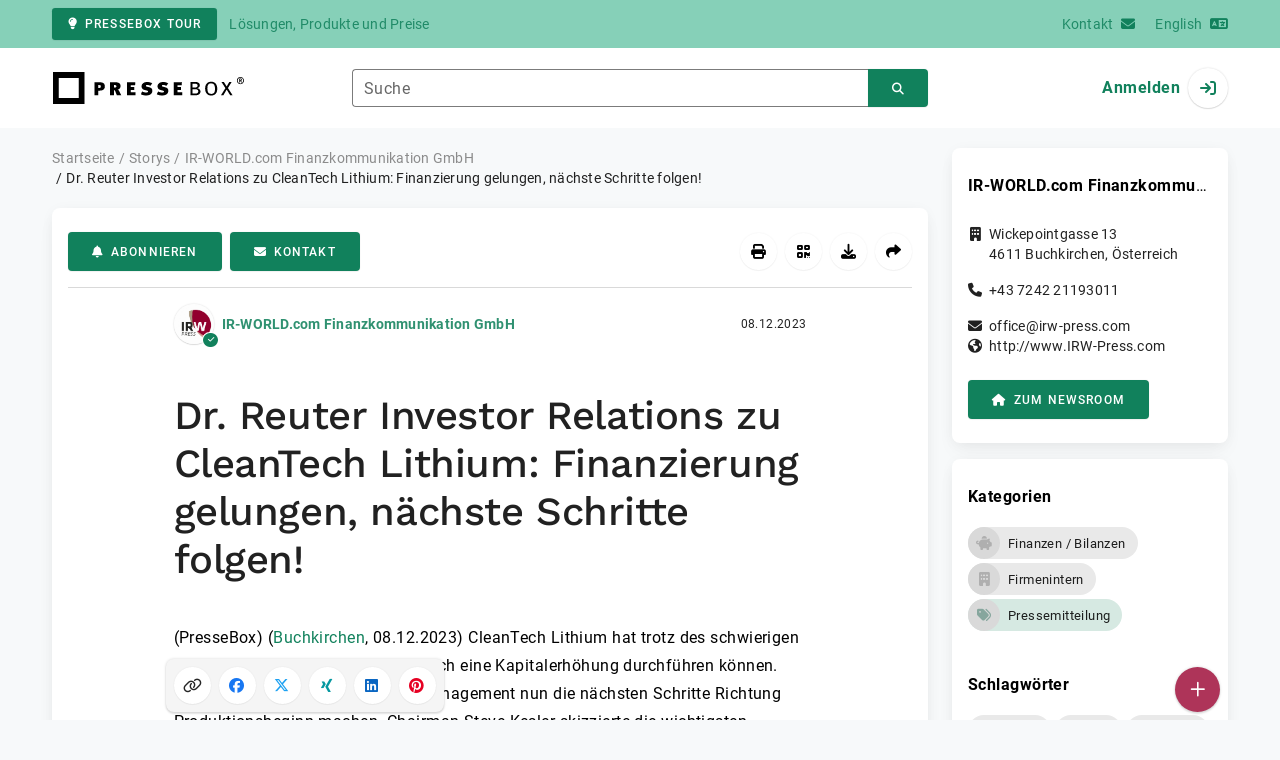

--- FILE ---
content_type: text/html; charset=UTF-8
request_url: https://www.pressebox.de/pressemitteilung/ir-worldcom-finanzkommunikation-gmbh/dr-reuter-investor-relations-zu-cleantech-lithium-finanzierung-gelungen-naechste-schritte-folgen/boxid/1183652
body_size: 41477
content:
<!DOCTYPE html>
<html lang="de-DE" data-unn-base-page="two-columns" data-unn-page="press-release.show">
<!--suppress HtmlRequiredTitleElement-->
<head prefix="article: http://ogp.me/ns/article# fb: http://ogp.me/ns/fb# og: http://ogp.me/ns#">
    <meta charset="utf-8" />
<meta http-equiv="X-UA-Compatible" content="IE=edge" />
<meta name="description" content="IR-WORLD.com Finanzkommunikation GmbH, CleanTech Lithium hat trotz des schwierigen Umfelds für Lithiumfirmen erfolgreich eine Kapitalerhöhung durchführen könne…" />
<meta name="keywords" content="aussagen, market, worldcom, lithium, aktien, dle, halbjahr, zukunftsgerichteten, zukunftsgerichtete, cleantech, pfund, research, kesler, laguna, board" />
<meta name="publisher" content="unn | UNITED NEWS NETWORK GmbH" />
<meta name="robots" content="index,follow,max-snippet:-1,max-image-preview:large" />
<meta name="theme-color" content="#ffffff" />
<meta name="viewport" content="width=device-width, initial-scale=1.0" />
            <meta property="fb:app_id" content="143739285693586" />
            <meta property="og:type" content="article" />
            <meta property="og:url" content="https://www.pressebox.de/pressemitteilung/ir-worldcom-finanzkommunikation-gmbh/dr-reuter-investor-relations-zu-cleantech-lithium-finanzierung-gelungen-nchste-schritte-folgen/boxid/1183652" />
            <meta property="og:title" content="Dr. Reuter Investor Relations zu CleanTech Lithium: Finanzierung gelungen, nächste Schritte folgen!" />
            <meta property="og:description" content="CleanTech Lithium hat trotz des schwierigen Umfelds für Lithiumfirmen erfolgreich eine Kapitalerhöhung durchführen können. Mit den frischen Mitteln will das Management..." />
            <meta property="article:tag" content="aussagen" />
            <meta property="article:tag" content="market" />
            <meta property="article:tag" content="worldcom" />
            <meta property="article:tag" content="lithium" />
            <meta property="article:tag" content="aktien" />
            <meta property="article:tag" content="dle" />
            <meta property="article:tag" content="halbjahr" />
            <meta property="article:tag" content="zukunftsgerichteten" />
            <meta property="article:tag" content="zukunftsgerichtete" />
            <meta property="article:tag" content="cleantech" />
            <meta property="article:tag" content="pfund" />
            <meta property="article:tag" content="research" />
            <meta property="article:tag" content="kesler" />
            <meta property="article:tag" content="laguna" />
            <meta property="article:tag" content="board" />
            <meta property="article:published_time" content="2023-12-08T12:18:00+01:00" />
            <meta property="article:modified_time" content="2023-12-08T12:19:52+01:00" />
            <meta property="og:image" content="https://cdn.pressebox.de/f/41605e803ace10c4/logos/1020509/500_500.gif" />
    
<title>Dr. Reuter Investor Relations zu CleanTech Lithium: Finanzierung gelungen, nächste Schritte folgen!, IR-WORLD.com Finanzkommunikation GmbH, Story - PresseBox</title>

                    <link href="https://www.pressebox.de/pressemitteilung/ir-worldcom-finanzkommunikation-gmbh/dr-reuter-investor-relations-zu-cleantech-lithium-finanzierung-gelungen-nchste-schritte-folgen/boxid/1183652" rel="canonical" />
        

<!--suppress HtmlUnknownTarget-->
<link href="/opensearch.xml" rel="search" type="application/opensearchdescription+xml" title="PresseBox Pressemitteilungssuche" />

<!--suppress HtmlUnknownTarget-->
<link href="/favicon.ico" rel="shortcut icon" type="image/x-icon" />

<!--suppress ALL-->
<script>if(!"gdprAppliesGlobally" in window){window.gdprAppliesGlobally=true}if(!("cmp_id" in window)||window.cmp_id<1){window.cmp_id=0}if(!("cmp_cdid" in window)){window.cmp_cdid=22815}if(!("cmp_params" in window)){window.cmp_params=""}if(!("cmp_host" in window)){window.cmp_host="d.delivery.consentmanager.net"}if(!("cmp_cdn" in window)){window.cmp_cdn="cdn.consentmanager.net"}if(!("cmp_proto" in window)){window.cmp_proto="https:"}if(!("cmp_codesrc" in window)){window.cmp_codesrc="1"}window.cmp_getsupportedLangs=function(){var b=["DE","EN","FR","IT","NO","DA","FI","ES","PT","RO","BG","ET","EL","GA","HR","LV","LT","MT","NL","PL","SV","SK","SL","CS","HU","RU","SR","ZH","TR","UK","AR","BS"];if("cmp_customlanguages" in window){for(var a=0;a<window.cmp_customlanguages.length;a++){b.push(window.cmp_customlanguages[a].l.toUpperCase())}}return b};window.cmp_getRTLLangs=function(){var a=["AR"];if("cmp_customlanguages" in window){for(var b=0;b<window.cmp_customlanguages.length;b++){if("r" in window.cmp_customlanguages[b]&&window.cmp_customlanguages[b].r){a.push(window.cmp_customlanguages[b].l)}}}return a};window.cmp_getlang=function(j){if(typeof(j)!="boolean"){j=true}if(j&&typeof(cmp_getlang.usedlang)=="string"&&cmp_getlang.usedlang!==""){return cmp_getlang.usedlang}var g=window.cmp_getsupportedLangs();var c=[];var f=location.hash;var e=location.search;var a="languages" in navigator?navigator.languages:[];if(f.indexOf("cmplang=")!=-1){c.push(f.substr(f.indexOf("cmplang=")+8,2).toUpperCase())}else{if(e.indexOf("cmplang=")!=-1){c.push(e.substr(e.indexOf("cmplang=")+8,2).toUpperCase())}else{if("cmp_setlang" in window&&window.cmp_setlang!=""){c.push(window.cmp_setlang.toUpperCase())}else{if(a.length>0){for(var d=0;d<a.length;d++){c.push(a[d])}}}}}if("language" in navigator){c.push(navigator.language)}if("userLanguage" in navigator){c.push(navigator.userLanguage)}var h="";for(var d=0;d<c.length;d++){var b=c[d].toUpperCase();if(g.indexOf(b)!=-1){h=b;break}if(b.indexOf("-")!=-1){b=b.substr(0,2)}if(g.indexOf(b)!=-1){h=b;break}}if(h==""&&typeof(cmp_getlang.defaultlang)=="string"&&cmp_getlang.defaultlang!==""){return cmp_getlang.defaultlang}else{if(h==""){h="EN"}}h=h.toUpperCase();return h};(function(){var u=document;var v=u.getElementsByTagName;var h=window;var o="";var b="_en";if("cmp_getlang" in h){o=h.cmp_getlang().toLowerCase();if("cmp_customlanguages" in h){for(var q=0;q<h.cmp_customlanguages.length;q++){if(h.cmp_customlanguages[q].l.toUpperCase()==o.toUpperCase()){o="en";break}}}b="_"+o}function x(i,e){var w="";i+="=";var s=i.length;var d=location;if(d.hash.indexOf(i)!=-1){w=d.hash.substr(d.hash.indexOf(i)+s,9999)}else{if(d.search.indexOf(i)!=-1){w=d.search.substr(d.search.indexOf(i)+s,9999)}else{return e}}if(w.indexOf("&")!=-1){w=w.substr(0,w.indexOf("&"))}return w}var k=("cmp_proto" in h)?h.cmp_proto:"https:";if(k!="http:"&&k!="https:"){k="https:"}var g=("cmp_ref" in h)?h.cmp_ref:location.href;var j=u.createElement("script");j.setAttribute("data-cmp-ab","1");var c=x("cmpdesign","cmp_design" in h?h.cmp_design:"");var f=x("cmpregulationkey","cmp_regulationkey" in h?h.cmp_regulationkey:"");var r=x("cmpgppkey","cmp_gppkey" in h?h.cmp_gppkey:"");var n=x("cmpatt","cmp_att" in h?h.cmp_att:"");j.src=k+"//"+h.cmp_host+"/delivery/cmp.php?"+("cmp_id" in h&&h.cmp_id>0?"id="+h.cmp_id:"")+("cmp_cdid" in h?"&cdid="+h.cmp_cdid:"")+"&h="+encodeURIComponent(g)+(c!=""?"&cmpdesign="+encodeURIComponent(c):"")+(f!=""?"&cmpregulationkey="+encodeURIComponent(f):"")+(r!=""?"&cmpgppkey="+encodeURIComponent(r):"")+(n!=""?"&cmpatt="+encodeURIComponent(n):"")+("cmp_params" in h?"&"+h.cmp_params:"")+(u.cookie.length>0?"&__cmpfcc=1":"")+"&l="+o.toLowerCase()+"&o="+(new Date()).getTime();j.type="text/javascript";j.async=true;if(u.currentScript&&u.currentScript.parentElement){u.currentScript.parentElement.appendChild(j)}else{if(u.body){u.body.appendChild(j)}else{var t=v("body");if(t.length==0){t=v("div")}if(t.length==0){t=v("span")}if(t.length==0){t=v("ins")}if(t.length==0){t=v("script")}if(t.length==0){t=v("head")}if(t.length>0){t[0].appendChild(j)}}}var m="js";var p=x("cmpdebugunminimized","cmpdebugunminimized" in h?h.cmpdebugunminimized:0)>0?"":".min";var a=x("cmpdebugcoverage","cmp_debugcoverage" in h?h.cmp_debugcoverage:"");if(a=="1"){m="instrumented";p=""}var j=u.createElement("script");j.src=k+"//"+h.cmp_cdn+"/delivery/"+m+"/cmp"+b+p+".js";j.type="text/javascript";j.setAttribute("data-cmp-ab","1");j.async=true;if(u.currentScript&&u.currentScript.parentElement){u.currentScript.parentElement.appendChild(j)}else{if(u.body){u.body.appendChild(j)}else{var t=v("body");if(t.length==0){t=v("div")}if(t.length==0){t=v("span")}if(t.length==0){t=v("ins")}if(t.length==0){t=v("script")}if(t.length==0){t=v("head")}if(t.length>0){t[0].appendChild(j)}}}})();window.cmp_addFrame=function(b){if(!window.frames[b]){if(document.body){var a=document.createElement("iframe");a.style.cssText="display:none";if("cmp_cdn" in window&&"cmp_ultrablocking" in window&&window.cmp_ultrablocking>0){a.src="//"+window.cmp_cdn+"/delivery/empty.html"}a.name=b;a.setAttribute("title","Intentionally hidden, please ignore");a.setAttribute("role","none");a.setAttribute("tabindex","-1");document.body.appendChild(a)}else{window.setTimeout(window.cmp_addFrame,10,b)}}};window.cmp_rc=function(h){var b=document.cookie;var f="";var d=0;while(b!=""&&d<100){d++;while(b.substr(0,1)==" "){b=b.substr(1,b.length)}var g=b.substring(0,b.indexOf("="));if(b.indexOf(";")!=-1){var c=b.substring(b.indexOf("=")+1,b.indexOf(";"))}else{var c=b.substr(b.indexOf("=")+1,b.length)}if(h==g){f=c}var e=b.indexOf(";")+1;if(e==0){e=b.length}b=b.substring(e,b.length)}return(f)};window.cmp_stub=function(){var a=arguments;__cmp.a=__cmp.a||[];if(!a.length){return __cmp.a}else{if(a[0]==="ping"){if(a[1]===2){a[2]({gdprApplies:gdprAppliesGlobally,cmpLoaded:false,cmpStatus:"stub",displayStatus:"hidden",apiVersion:"2.2",cmpId:31},true)}else{a[2](false,true)}}else{if(a[0]==="getUSPData"){a[2]({version:1,uspString:window.cmp_rc("")},true)}else{if(a[0]==="getTCData"){__cmp.a.push([].slice.apply(a))}else{if(a[0]==="addEventListener"||a[0]==="removeEventListener"){__cmp.a.push([].slice.apply(a))}else{if(a.length==4&&a[3]===false){a[2]({},false)}else{__cmp.a.push([].slice.apply(a))}}}}}}};window.cmp_gpp_ping=function(){return{gppVersion:"1.0",cmpStatus:"stub",cmpDisplayStatus:"hidden",supportedAPIs:["tcfca","usnat","usca","usva","usco","usut","usct"],cmpId:31}};window.cmp_gppstub=function(){var a=arguments;__gpp.q=__gpp.q||[];if(!a.length){return __gpp.q}var g=a[0];var f=a.length>1?a[1]:null;var e=a.length>2?a[2]:null;if(g==="ping"){return window.cmp_gpp_ping()}else{if(g==="addEventListener"){__gpp.e=__gpp.e||[];if(!("lastId" in __gpp)){__gpp.lastId=0}__gpp.lastId++;var c=__gpp.lastId;__gpp.e.push({id:c,callback:f});return{eventName:"listenerRegistered",listenerId:c,data:true,pingData:window.cmp_gpp_ping()}}else{if(g==="removeEventListener"){var h=false;__gpp.e=__gpp.e||[];for(var d=0;d<__gpp.e.length;d++){if(__gpp.e[d].id==e){__gpp.e[d].splice(d,1);h=true;break}}return{eventName:"listenerRemoved",listenerId:e,data:h,pingData:window.cmp_gpp_ping()}}else{if(g==="getGPPData"){return{sectionId:3,gppVersion:1,sectionList:[],applicableSections:[0],gppString:"",pingData:window.cmp_gpp_ping()}}else{if(g==="hasSection"||g==="getSection"||g==="getField"){return null}else{__gpp.q.push([].slice.apply(a))}}}}}};window.cmp_msghandler=function(d){var a=typeof d.data==="string";try{var c=a?JSON.parse(d.data):d.data}catch(f){var c=null}if(typeof(c)==="object"&&c!==null&&"__cmpCall" in c){var b=c.__cmpCall;window.__cmp(b.command,b.parameter,function(h,g){var e={__cmpReturn:{returnValue:h,success:g,callId:b.callId}};d.source.postMessage(a?JSON.stringify(e):e,"*")})}if(typeof(c)==="object"&&c!==null&&"__uspapiCall" in c){var b=c.__uspapiCall;window.__uspapi(b.command,b.version,function(h,g){var e={__uspapiReturn:{returnValue:h,success:g,callId:b.callId}};d.source.postMessage(a?JSON.stringify(e):e,"*")})}if(typeof(c)==="object"&&c!==null&&"__tcfapiCall" in c){var b=c.__tcfapiCall;window.__tcfapi(b.command,b.version,function(h,g){var e={__tcfapiReturn:{returnValue:h,success:g,callId:b.callId}};d.source.postMessage(a?JSON.stringify(e):e,"*")},b.parameter)}if(typeof(c)==="object"&&c!==null&&"__gppCall" in c){var b=c.__gppCall;window.__gpp(b.command,function(h,g){var e={__gppReturn:{returnValue:h,success:g,callId:b.callId}};d.source.postMessage(a?JSON.stringify(e):e,"*")},"parameter" in b?b.parameter:null,"version" in b?b.version:1)}};window.cmp_setStub=function(a){if(!(a in window)||(typeof(window[a])!=="function"&&typeof(window[a])!=="object"&&(typeof(window[a])==="undefined"||window[a]!==null))){window[a]=window.cmp_stub;window[a].msgHandler=window.cmp_msghandler;window.addEventListener("message",window.cmp_msghandler,false)}};window.cmp_setGppStub=function(a){if(!(a in window)||(typeof(window[a])!=="function"&&typeof(window[a])!=="object"&&(typeof(window[a])==="undefined"||window[a]!==null))){window[a]=window.cmp_gppstub;window[a].msgHandler=window.cmp_msghandler;window.addEventListener("message",window.cmp_msghandler,false)}};window.cmp_addFrame("__cmpLocator");if(!("cmp_disableusp" in window)||!window.cmp_disableusp){window.cmp_addFrame("__uspapiLocator")}if(!("cmp_disabletcf" in window)||!window.cmp_disabletcf){window.cmp_addFrame("__tcfapiLocator")}if(!("cmp_disablegpp" in window)||!window.cmp_disablegpp){window.cmp_addFrame("__gppLocator")}window.cmp_setStub("__cmp");if(!("cmp_disabletcf" in window)||!window.cmp_disabletcf){window.cmp_setStub("__tcfapi")}if(!("cmp_disableusp" in window)||!window.cmp_disableusp){window.cmp_setStub("__uspapi")}if(!("cmp_disablegpp" in window)||!window.cmp_disablegpp){window.cmp_setGppStub("__gpp")};</script>

<link rel="preload" as="style" href="https://www.pressebox.de/build/assets/app-79a06cd2.css" /><link rel="stylesheet" href="https://www.pressebox.de/build/assets/app-79a06cd2.css" /><style >[wire\:loading], [wire\:loading\.delay], [wire\:loading\.inline-block], [wire\:loading\.inline], [wire\:loading\.block], [wire\:loading\.flex], [wire\:loading\.table], [wire\:loading\.grid], [wire\:loading\.inline-flex] {display: none;}[wire\:loading\.delay\.shortest], [wire\:loading\.delay\.shorter], [wire\:loading\.delay\.short], [wire\:loading\.delay\.long], [wire\:loading\.delay\.longer], [wire\:loading\.delay\.longest] {display:none;}[wire\:offline] {display: none;}[wire\:dirty]:not(textarea):not(input):not(select) {display: none;}input:-webkit-autofill, select:-webkit-autofill, textarea:-webkit-autofill {animation-duration: 50000s;animation-name: livewireautofill;}@keyframes livewireautofill { from {} }</style>
</head>
<body class="d-flex flex-column"  itemscope itemtype="http://schema.org/NewsArticle" >
<nav class="navbar navbar-light bg-primary-200 text-primary-700 py-0 shadow-0 small d-print-none" data-unn-component="global.toolbar" data-unn-component-instance-id="asoccnSAOqdLGsaWym7g">
    <div class="container">
        <a
            href="https://info.pressebox.de/"
            target="_blank"
            class="btn btn-primary btn-sm"
            data-unn-ga-category="global toolbar"
            data-unn-ga-label="PresseBox Tour"
        >
            <i class="fas fa-lightbulb cme-2" aria-hidden="true"></i>PresseBox Tour
        </a>
        <span class="d-none d-md-inline text-body2 cms-3 ">Lösungen, Produkte und Preise</span>

        <a href="https://info.pressebox.de/kontakt/" target="_blank" class="ms-auto">
            <span class="d-none d-sm-inline text-body2">Kontakt</span><i class="fas fa-envelope cms-2" aria-hidden="true"></i>
        </a>
                                    
                <a href="https://www.pressebox.com" class="cms-5">
                    <span class="d-none d-sm-inline text-body2">English</span><i class="fas fa-language cms-2" aria-hidden="true"></i>
                </a>
                        </div>
</nav>
<nav class="bg-white navbar navbar-light py-0 shadow-0 position-sticky d-print-none" data-unn-component="global.top-bar" data-unn-component-instance-id="aAgvhV3TUTswhOfkz83J">
    <div class="container">
        <div class="row flex-fill align-items-center">
            <div class="col-auto col-sm-5 col-md-4 col-lg-3 order-1 d-flex flex-fill align-items-center">
                <a href="/" class="d-inline-flex navbar-brand m-0 p-0 logo logo-dark">
                    <span class="visually-hidden-focusable">Zur Startseite</span>
                </a>
            </div>

                            <div class="col-auto col-sm-5 col-lg-6 order-3 order-sm-2 d-none d-sm-flex pt-3 pt-sm-0 flex-fill align-items-center js-search-form-wrapper">
                    <form method="post" action="https://www.pressebox.de/pressemitteilung/suche" class="w-100">
                        <div class="input-group flex-nowrap">
                            <div data-unn-component="global.clearable-input" data-unn-component-instance-id="7NIOKyU01jpqsqpM8ro0" class="flex-fill force-hide">
    <div class="form-outline">
                                    <input
                                        id="search_aAgvhV3TUTswhOfkz83J"
                                        name="keywords"
                                        type="search"
                                        value=""
                                        class="form-control"
                                        required
                                        minlength="2"
                                    />
                                    <label class="form-label text-truncate" for="search_aAgvhV3TUTswhOfkz83J">Suche</label>
                                </div>
    <button type="button" class="clear" aria-label="Zurücksetzen"><i class="far fa-times" aria-hidden="true"></i></button>
</div>
                            <button
                                type="submit"
                                class="btn btn-primary"
                                aria-label="Suchen"
                                data-unn-ga-category="global top bar"
                                data-unn-ga-label="Suchen"
                            >
                                <i class="fas fa-search" aria-hidden="true"></i>
                            </button>
                        </div>

                        <input type="hidden" name="_token" value="FPaJCebtIReTb8yT2CX3VTYyM14kr7aIP351DBuV">                    </form>
                </div>

                <div class="col-auto col-sm-2 col-md-3 order-2 order-sm-3 d-flex align-items-center">
                    <div class="d-flex w-100 align-items-center justify-content-end">
                        <button type="button" class="d-sm-none btn btn-primary btn-floating cme-5 js-search-toggle" aria-label="Suchen">
                            <i class="fas fa-search" aria-hidden="true"></i>
                        </button>

                                                    <a
                                href="/login"
                                class="d-flex align-items-center fw-bold"
                                data-mdb-toggle="modal"
                                data-mdb-target="#login"
                            >
                                <span class="d-none d-md-inline-block cme-2 pe-none">Anmelden</span>
                                <span class="avatar bg-white rounded-circle shadow-1-strong pe-none">
                                    <i class="fas fa-sign-in" aria-hidden="true"></i>
                                </span>
                            </a>
                                            </div>
                </div>
                    </div>
    </div>
</nav>

<div class="flex-fill flex-shrink-0 cmt-5 cmb-5">
    <div class="container h-100">
        <div class="row g-4 h-100">
            <div class="col-md-7 col-lg-8 col-xl-9">
                    <nav class="d-print-none" data-unn-component="global.breadcrumbs" data-unn-component-instance-id="rZ5x4qH1HpSlOYvsHwNj">
    <ol itemscope itemtype="http://schema.org/BreadcrumbList" class="breadcrumb">
                    <li
                class="breadcrumb-item text-body2"
                itemprop="itemListElement"
                itemscope
                itemtype="http://schema.org/ListItem"
            >
                <a href="/" itemprop="item">
                    <span itemprop="name">Startseite</span>
                </a>
                <meta itemprop="position" content="1" />
            </li>
                    <li
                class="breadcrumb-item text-body2"
                itemprop="itemListElement"
                itemscope
                itemtype="http://schema.org/ListItem"
            >
                <a href="/pressemitteilung" itemprop="item">
                    <span itemprop="name">Storys</span>
                </a>
                <meta itemprop="position" content="2" />
            </li>
                    <li
                class="breadcrumb-item text-body2"
                itemprop="itemListElement"
                itemscope
                itemtype="http://schema.org/ListItem"
            >
                <a href="/newsroom/ir-worldcom-finanzkommunikation-gmbh/pressemitteilungen" itemprop="item">
                    <span itemprop="name">IR-WORLD.com Finanzkommunikation GmbH</span>
                </a>
                <meta itemprop="position" content="3" />
            </li>
                    <li
                class="breadcrumb-item active pe-none text-body2"
                itemprop="itemListElement"
                itemscope
                itemtype="http://schema.org/ListItem"
            >
                <a href="/pressemitteilung/ir-worldcom-finanzkommunikation-gmbh/dr-reuter-investor-relations-zu-cleantech-lithium-finanzierung-gelungen-nchste-schritte-folgen/boxid/1183652" itemprop="item">
                    <span itemprop="name">Dr. Reuter Investor Relations zu CleanTech Lithium: Finanzierung gelungen, nächste Schritte folgen!</span>
                </a>
                <meta itemprop="position" content="4" />
            </li>
            </ol>
</nav>

    <main class="card overflow-hidden">
        <div class="card-body">
            <div class="d-flex flex-wrap align-items-center cpb-4 cmb-4 border-hr border-bottom d-print-none" data-unn-component="press-release.toolbar" data-unn-component-instance-id="Jiq3DWz4CY876PV6eLyD">
            <button
            type="button"
            class="btn btn-primary text-nowrap"
            data-mdb-toggle="modal"
            data-mdb-target="#subscribe-to-press-releases"
            data-unn-ga-category="pr toolbar"
            data-unn-ga-label="Abonnieren"
        >
            <i class="fas fa-bell cme-2" aria-hidden="true"></i>Abonnieren
        </button>
                            <a
                href="javascript:void(0)"
                class="btn btn-primary text-nowrap cms-2"
                data-mdb-toggle="modal"
                data-mdb-target="#contact"
                data-unn-email-hash="9fee85fc281cdcc204e96ab3b7a4134dbdf8b22bb827ccb37dff0c75c75cd4a4"
                data-unn-email-subject="Kontaktanfrage zu Ihrer Story „Dr. Reuter Investor Relations zu CleanTech Lithium: Finanzierung gelungen, nächste Schritte folgen!“"
                data-unn-ga-category="pr toolbar"
                data-unn-ga-label="Kontakt"
            >
                <i class="fas fa-envelope cme-2" aria-hidden="true"></i>Kontakt
            </a>
                        
            <div class="ms-auto d-flex">
            <button
                type="button"
                class="btn btn-white btn-floating text-reset dropdown-toggle d-lg-none"
                title="Aktionen"
                aria-expanded="false"
                aria-label="Aktionen"
                data-mdb-toggle="dropdown"
            >
                <i class="fas fa-lg fa-ellipsis-v" aria-hidden="true"></i>
            </button>
            <div class="dropdown-menu dropdown-menu-end d-lg-none bg-neutral-50 cp-2 cms-2 cmt-2">
                <div class="actions d-flex">
    <button
        type="button"
        class="btn btn-white btn-floating text-reset cms-2 js-print"
        title="Drucken"
        aria-label="Drucken"
        data-unn-ga-category="pr toolbar"
        data-unn-ga-label="Drucken"
    >
        <i class="fas fa-lg fa-print" aria-hidden="true"></i>
    </button>

    <button
        type="button"
        class="btn btn-white btn-floating text-reset cms-2"
        title="QR-Code abrufen"
        aria-label="QR-Code abrufen"
        data-mdb-toggle="modal"
        data-mdb-target="#qr-code"
        data-unn-ga-category="pr toolbar"
        data-unn-ga-label="QR-Code abrufen"
    >
        <i class="fas fa-lg fa-qrcode" aria-hidden="true"></i>
    </button>

            <button
            type="button"
            class="btn btn-white btn-floating text-reset cms-2"
            title="Herunterladen"
            aria-label="Herunterladen"
            data-mdb-toggle="modal"
            data-mdb-target="#request-publication-download"
            data-unn-ga-category="pr toolbar"
            data-unn-ga-label="Herunterladen"
        >
            <i class="fas fa-lg fa-download" aria-hidden="true"></i>
        </button>

        <button
            type="button"
            class="btn btn-white btn-floating text-reset cms-2"
            title="Weiterempfehlen"
            aria-label="Weiterempfehlen"
            data-mdb-toggle="modal"
            data-mdb-target="#recommend"
            data-unn-ga-category="pr toolbar"
            data-unn-ga-label="Weiterempfehlen"
        >
            <i class="fas fa-lg fa-share" aria-hidden="true"></i>
        </button>
    </div>
            </div>

            <div class="d-none d-lg-block">
                <div class="actions d-flex">
    <button
        type="button"
        class="btn btn-white btn-floating text-reset cms-2 js-print"
        title="Drucken"
        aria-label="Drucken"
        data-unn-ga-category="pr toolbar"
        data-unn-ga-label="Drucken"
    >
        <i class="fas fa-lg fa-print" aria-hidden="true"></i>
    </button>

    <button
        type="button"
        class="btn btn-white btn-floating text-reset cms-2"
        title="QR-Code abrufen"
        aria-label="QR-Code abrufen"
        data-mdb-toggle="modal"
        data-mdb-target="#qr-code"
        data-unn-ga-category="pr toolbar"
        data-unn-ga-label="QR-Code abrufen"
    >
        <i class="fas fa-lg fa-qrcode" aria-hidden="true"></i>
    </button>

            <button
            type="button"
            class="btn btn-white btn-floating text-reset cms-2"
            title="Herunterladen"
            aria-label="Herunterladen"
            data-mdb-toggle="modal"
            data-mdb-target="#request-publication-download"
            data-unn-ga-category="pr toolbar"
            data-unn-ga-label="Herunterladen"
        >
            <i class="fas fa-lg fa-download" aria-hidden="true"></i>
        </button>

        <button
            type="button"
            class="btn btn-white btn-floating text-reset cms-2"
            title="Weiterempfehlen"
            aria-label="Weiterempfehlen"
            data-mdb-toggle="modal"
            data-mdb-target="#recommend"
            data-unn-ga-category="pr toolbar"
            data-unn-ga-label="Weiterempfehlen"
        >
            <i class="fas fa-lg fa-share" aria-hidden="true"></i>
        </button>
    </div>
            </div>
        </div>
    </div>

            <div class="row g-0">
                <div class="col-lg-9 mx-auto">
                                            <div class="d-none d-print-block text-body2">
    <div class="row g-3">
        <div class="col-10 d-flex align-items-center">
            <div class="logo logo-dark"></div>
        </div>
        <div class="col-2 d-flex align-items-center">
            <img
                src="[data-uri]"
                class="w-100 qr-code"
                alt="QR-Code für die aktuelle URL"
            />
        </div>
    </div>

    <p class="cpy-2 m-0 border-bottom border-2">Story Box-ID: 1183652</p>

    <div class="cpy-2 cmb-6 border-bottom border-2">
        <div class="row g-3">
            <div class="col-8">
                <strong class="d-block">IR-WORLD.com Finanzkommunikation GmbH</strong>
                                    <span class="d-block">Wickepointgasse 13</span>
                                                    <span>4611</span>
                                                    <span>Buchkirchen</span>,
                                                    <span>Österreich</span>
                                                    <span class="d-block fw-bold">http://www.IRW-Press.com</span>
                            </div>
            <div class="col-4 text-end">
                                     <strong class="d-block">Ansprechpartner:in</strong>
                                                                                                        Herr
                                                                                                                    Joachim
                                                        Brunner
                                                                                                            <span class="d-block">+43 7242 211930</span>
                                                                                                        <span class="d-block fw-bold" data-unn-email-hash="e38ca2cc4ebda5c733ca7097aff0a357ee2a330e8a61299055119d938b19fcb4"></span>
                                                                         </div>
        </div>
    </div>
</div>
                    
                    <div class="d-flex align-items-center cmb-12">
                        <div class="d-inline-flex position-relative cme-2 d-print-none" style="font-size: 18px;" data-unn-component="global.avatar" data-unn-component-instance-id="WEUhOKHi3iHF5vS4vPRj">
            <!--suppress HtmlRequiredAltAttribute, RequiredAttributes-->
        <img class="object-fit-contain bg-white rounded-circle shadow-1-strong" width="40" height="40" loading="lazy" src="https://cdn.pressebox.de/f/41605e803ace10c4/logos/1020509/500_500.gif" alt="Logo der Firma IR-WORLD.com Finanzkommunikation GmbH" />
    
            <i
            class="fas fa-check badge d-flex align-items-center justify-content-center position-absolute rounded-circle bg-primary text-white"
            aria-hidden="true"
        ></i>
    </div>
                        <span class="text-body2 text-truncate d-print-none">
                                                            <a href="https://www.pressebox.de/newsroom/ir-worldcom-finanzkommunikation-gmbh/pressemitteilungen" rel="author" class="fw-bold">IR-WORLD.com Finanzkommunikation GmbH</a>
                                                    </span>
                        <time
                            datetime="2023-12-08T12:18:00+01:00"
                            class="ms-auto cps-2 text-caption text-nowrap"
                            itemprop="datePublished"
                        >
                            08.12.2023
                        </time>
                    </div>

                    <article>
                        <h1 class="cmb-10" itemprop="headline" lang="de">Dr. Reuter Investor Relations zu CleanTech Lithium: Finanzierung gelungen, nächste Schritte folgen!</h1>

                        
                        
                        <div class="articleBodyContainer ">
                                                            <meta itemprop="isAccessibleForFree" content="true" />
                                                        (PresseBox)
                            
                            (<span itemprop="dateline"><a href="/pressemitteilung/suche/schlagwoerter/Buchkirchen"><span itemprop="locationCreated">Buchkirchen</span></a>, <time datetime="2023-12-08T12:18:00+01:00">08.12.2023</time></span>)
                            <div class="d-inline" itemprop="articleBody" lang="de">CleanTech Lithium hat trotz des schwierigen Umfelds für Lithiumfirmen erfolgreich eine Kapitalerhöhung durchführen können. Mit den frischen Mitteln will das Management nun die nächsten Schritte Richtung Produktionsbeginn machen. Chairman Steve Kesler skizzierte die wichtigsten Maßnahmen.<br />
<br />
Das Umfeld für Lithium-Unternehmen ist nicht gerade einfach. Der Lithium-Preis ist dieses Jahr um rund drei Viertel eingebrochen, nachdem 2022 noch neue Allzeithochs erreicht wurden. Am Markt setzt sich die Meinung durch, dass hier noch viel Ungemach droht. Sprich: Das Wachstum der Elektroauto-Industrie schwächt sich ab, das Angebot wächst dagegen.<br />
<br />
Ganz so schlimm ist es aber nicht. Denn bei diesen niedrigen Preisen wird lange nicht jedes Lithium-Projekt auch wirklich in einen Betrieb münden. Dementsprechend dürfte der Pessimismus übertrieben sein. Spätestens 2025 erwarten zudem die Citibank und die Deutsche Bank, dass der Markt nicht mehr genug Lithium liefern kann. Dementsprechend sollten sich die Preise laut Expertenmeinung stabilisieren und mittelfristig wieder steigen.<br />
<br />
CleanTech Lithium konnte in diesem aktuellen Umfeld dennoch erfolgreich eine Kapitalerhöhung umsetzen. So sammelte das Unternehmen 8 Mio. Pfund zu einem Aktienkurs von 0,22 Gbp ein. Für manche Anleger war der Preis zu niedrig, und auch niedriger als bei der letzten Kapitalmaßnahme im Oktober 2022. Chairman Steve Kesler verweist dabei nicht nur auf das Umfeld. Auch der Aktienkurs ist mit dem Markt zurückgekommen. Daher sei das Financing ein Erfolg, zumal die Kapitalerhöhung auf eine robuste Nachfrage getroffen ist und das Volumen noch höher hätte ausfallen können. Nicht zuletzt haben auch die Board-Direktoren des Unternehmens selbst mitgezogen und insgesamt 300.000 Pfund selbst investiert.<br />
<br />
Die Mittel aber reichen, um die nächsten Schritte anzugehen. So ist jetzt Bohrsaison auf den Lithium-Projekten in Chile. Zunächst wird auf Laguna Verde, dem am weitesten fortgeschrittenen Projekt exploriert. Das Ziel ist es, die bestehenden Ressourcen weiter zu vergrößern. Daneben wird es nun zu Tests bei der DLE-Pilotanlage kommen. Mit dieser will das Unternehmen demonstrieren, dass es batteriefähiges Lithium liefern kann.<br />
<br />
Kesler bestätigte zudem, dass man erste Gespräche mit potenziellen Abnehmern bereits geführt habe. Allerdings geht es in dieser Phase vor allem ums Kennenlernen. CleanTech Lithium glaubt, dass man erst mit einer Vormachbarkeitsstudie auf Augenhöhe mit potenziellen Autokonzernen, Batterieherstellern oder Miningunternehmen verhandeln kann. Kesler rechnet damit, dass diese Pre Feasibility Study am Ende des ersten Quartals fertiggestellt ist. Erst dann will das britische Unternehmen substanzielle Gespräche mit potenziellen strategischen Partnern führen. Hier ist das Ziel eine Abnahmevereinbarung, die dann einen Teil für den Bau des Betriebs finanziert.<br />
<br />
Ende März oder Anfang April will CleanTech Lithium zudem das geplante Listing an der australischen Börse ASX umsetzen. In diesem Rahmen werde es auch eine kleine Kapitalmaßnahme geben. Hier kommt es wegen Engpässen bei der ASX zu Verzögerungen, so Kesler. Nach Abschluss einer Abnahmevereinbarung plant CleanTech Lithium die nächsten Schritte Richtung Produktionsbeginn zu machen. Der Betriebsstart ist für das erste Halbjahr 2026 geplant. Wenn die Prognosen der Marktbeobachter stimmen, trifft dann CleanTech Lithium auf einen engen Lithium-Markt mit einem Angebotsdefizit. Das wäre ein nahezu perfektes Timing.<br />
<br />
<b>Disclaimer/Risikohinweis</b><br />
<br />
Interessenkonflikte: Mit CleanTech Lithium existiert ein entgeltlicher IR und PR-Vertrag. Inhalt der Dienstleistungen ist u.a., den Bekanntheitsgrad des Unternehmens zu erhöhen. Dr. Reuter Investor Relations handelt daher bei der Erstellung und Verbreitung des Artikels im Interesse von CleanTech Lithium. Es handelt sich um eine werbliche redaktionelle Darstellung. Aktien von CleanTech Lithium können sich im Besitz von Mitarbeitern oder Autoren von Dr. Reuter Investor Relations – unter Berücksichtigung der Regeln der Market Abuse Regulation (MAR) befinden.<br />
<br />
<b>Unternehmensrisiken:</b> Wie bei jedem Unternehmen bestehen Risiken hinsichtlich der Umsetzung des Geschäftsmodells. Es ist nicht gewährleistet, dass sich das Geschäftsmodell entsprechend den Planungen umsetzen lässt. Weitere Unternehmensrisiken von CleanTech Lithium können auf der Seite: <a href="/redirect/ext?tu=https%3A%2F%2Fctlithium.com%2Fde%2Finvestors%2F&rp=5I7mL318rLVVPxEucvW0XU_C5dbkVBYRMFK_nSmtoAQ" class="bbcode_url" target="_blank">https://ctlithium.com/de/investors/</a> entnommen werden.<br />
<br />
<b>Investitionsrisiken:</b> Investitionen sollten nur mit Mitteln getätigt werden, die zur freien Verfügung stehen und nicht für die Sicherung des Lebensunterhaltes benötigt werden. Es ist nicht gesichert, dass ein Verkauf der Anteile über die Börse zu jedem Zeitpunkt möglich sein wird. Grundsätzlich unterliegen Aktien immer dem Risiko eines Totalverlustes.<br />
<br />
<b>Disclaimer:</b> Alle in diesem Newsletter / Artikel veröffentlichten Informationen beruhen auf sorgfältigen Recherchen. Die Informationen stellen weder ein Verkaufsangebot für die behandelte(n) Aktie(n) noch eine Aufforderung zum Kauf oder Verkauf von Wertpapieren dar. Den Ausführungen liegen Quellen zugrunde, die der Herausgeber für vertrauenswürdig erachtet.<br />
<br />
<b>Quellen:</b> Insbesondere werden zur Darstellung &amp; Beurteilung der Gesellschaften Informationen der Unternehmenswebseite verfügbaren Informationen berücksichtigt. In der Regel besteht zudem ein direkter Kontakt zum Vorstand / IR-Team der jeweiligen analysierten bzw. vorgestellten Gesellschaft. Der Artikel wurde vor Veröffentlichung CleanTech Lithium vorgelegt, um die Richtigkeit aller Angaben prüfen zu lassen.<br />
<br />
<b>Zukunftsgerichtete Aussagen: </b>Diese Mitteilung enthält bestimmte zukunftsgerichtete Aussagen, einschließlich Aussagen über das Unternehmen. Wo immer möglich, wurden Wörter wie &quot;können&quot;, &quot;werden&quot;, &quot;sollten&quot;, &quot;könnten&quot;, &quot;erwarten&quot;, &quot;planen&quot;, &quot;beabsichtigen&quot;, &quot;antizipieren&quot;, &quot;glauben&quot;, &quot;schätzen&quot;, &quot;vorhersagen&quot; oder &quot;potenziell&quot; oder die Verneinung oder andere Variationen dieser Wörter oder ähnliche Wörter oder Phrasen verwendet, um diese zukunftsgerichteten Aussagen zu identifizieren. Diese Aussagen spiegeln die gegenwärtigen Einschätzungen des Autors wider und basieren auf Informationen, die dem Autor zum Zeitpunkt der Veröffentlichung dieses Berichts vorlagen.<br />
<br />
Zukunftsgerichtete Aussagen sind mit erheblichen Risiken, Ungewissheiten und Annahmen verbunden. Viele Faktoren können dazu führen, dass die tatsächlichen Ergebnisse, Leistungen oder Errungenschaften erheblich von den Ergebnissen abweichen, die in den zukunftsgerichteten Aussagen erörtert oder impliziert werden. Diese Faktoren sollten sorgfältig berücksichtigt werden, und der Leser sollte sich nicht in unangemessener Weise auf die zukunftsgerichteten Aussagen verlassen. Obwohl die in dieser Pressemitteilung enthaltenen zukunftsgerichteten Aussagen auf Annahmen beruhen, die der Autor für vernünftig hält, kann den Lesern nicht versichert werden, dass die tatsächlichen Ergebnisse mit diesen zukunftsgerichteten Aussagen übereinstimmen werden. Dr. Reuter Investor Relations ist nicht verpflichtet, diese Aussagen zu aktualisieren oder zu überarbeiten, um neuen Ereignissen oder Umständen Rechnung zu tragen, sofern dies nicht gesetzlich vorgeschrieben ist.<br />
<br />
Übermittelt durch das IRW-Press News-Service der IR-WORLD.com Finanzkommunikation GmbH<br />
<br />
Für den Inhalt der Mitteilung bzw. des Research ist alleine der Ersteller der Nachricht verantwortlich. Diese Meldung ist keine Anlageberatung oder Aufforderung zum Abschluss bestimmter Börsengeschäfte.</div>

                                                                                </div>
                    </article>
                </div>
            </div>

                            <aside class="bg-neutral-50 cpy-10 cmx-ncard-x cmy-10 d-print-none">
                    <div class="card-body py-0">
                        <div class="row g-0">
                            <div class="col-lg-9 mx-auto">
                                <div class="row gx-3 gy-5">
                                                                            <div class="col-xl-6">
                                            <h3 class="text-caption fw-bold cmb-4">Story teilen:</h3>
                                            <div data-unn-component="global.share-bar" data-unn-component-instance-id="OYceLhZ9g5EoSlXlK1hl">
    <form wire:id="Tc91ADVibg7SGNZiwnwg" wire:initial-data="{&quot;fingerprint&quot;:{&quot;id&quot;:&quot;Tc91ADVibg7SGNZiwnwg&quot;,&quot;name&quot;:&quot;form.share&quot;,&quot;locale&quot;:&quot;de_DE&quot;,&quot;path&quot;:&quot;pressemitteilung\/ir-worldcom-finanzkommunikation-gmbh\/dr-reuter-investor-relations-zu-cleantech-lithium-finanzierung-gelungen-naechste-schritte-folgen\/boxid\/1183652&quot;,&quot;method&quot;:&quot;GET&quot;,&quot;v&quot;:&quot;acj&quot;},&quot;effects&quot;:{&quot;listeners&quot;:[]},&quot;serverMemo&quot;:{&quot;children&quot;:[],&quot;errors&quot;:[],&quot;htmlHash&quot;:&quot;97164b84&quot;,&quot;data&quot;:{&quot;class&quot;:&quot;rounded-5 cp-2 cm-n2&quot;,&quot;heading&quot;:&quot;Dr. Reuter Investor Relations zu CleanTech Lithium: Finanzierung gelungen, n\u00e4chste Schritte folgen!&quot;,&quot;imageUrl&quot;:null,&quot;platform&quot;:&quot;&quot;,&quot;popoverTarget&quot;:&quot;&quot;,&quot;shareableId&quot;:1183652,&quot;shareableType&quot;:&quot;pressrelease&quot;,&quot;url&quot;:&quot;https:\/\/www.pressebox.de\/pressemitteilung\/ir-worldcom-finanzkommunikation-gmbh\/dr-reuter-investor-relations-zu-cleantech-lithium-finanzierung-gelungen-nchste-schritte-folgen\/boxid\/1183652&quot;,&quot;platforms&quot;:{&quot;facebook&quot;:&quot;Facebook&quot;,&quot;twitter&quot;:&quot;X&quot;,&quot;xing&quot;:&quot;XING&quot;,&quot;linkedin&quot;:&quot;LinkedIn&quot;,&quot;pinterest&quot;:&quot;Pinterest&quot;},&quot;icons&quot;:{&quot;facebook&quot;:&quot;facebook&quot;,&quot;twitter&quot;:&quot;x-twitter&quot;,&quot;xing&quot;:&quot;xing&quot;,&quot;linkedin&quot;:&quot;linkedin&quot;,&quot;pinterest&quot;:&quot;pinterest&quot;}},&quot;dataMeta&quot;:[],&quot;checksum&quot;:&quot;99750ff5e576724beb122c74b08653e9a42e0d7e63d34fff79390ee12eae8d18&quot;}}" class="d-inline-flex rounded-5 cp-2 cm-n2" wire:submit.prevent="share" data-unn-livewire="form.share">
    <button
        type="submit"
        name="platform"
        value="clipboard"
        class="btn btn-white btn-floating"
        title="Link kopieren"
        aria-label="Link kopieren"
        data-unn-ga-category="social share"
        data-unn-ga-label="Link kopieren"
                    data-unn-popover-content="Link kopiert"
            data-unn-popover-placement="right"
                wire:click="$set('platform', 'clipboard')"
    >
        <i class="far fa-lg fa-link" aria-hidden="true"></i>
    </button>
            <button
            type="submit"
            name="platform"
            value="facebook"
            class="btn btn-facebook btn-floating cms-2"
            title="Auf Facebook teilen"
            aria-label="Auf Facebook teilen"
            data-unn-ga-category="social share"
            data-unn-ga-label="Auf Facebook teilen"
            wire:click="$set('platform', 'facebook')"
        >
            <i class="fab fa-lg fa-facebook" aria-hidden="true"></i>
        </button>
            <button
            type="submit"
            name="platform"
            value="twitter"
            class="btn btn-twitter btn-floating cms-2"
            title="Auf X teilen"
            aria-label="Auf X teilen"
            data-unn-ga-category="social share"
            data-unn-ga-label="Auf X teilen"
            wire:click="$set('platform', 'twitter')"
        >
            <i class="fab fa-lg fa-x-twitter" aria-hidden="true"></i>
        </button>
            <button
            type="submit"
            name="platform"
            value="xing"
            class="btn btn-xing btn-floating cms-2"
            title="Auf XING teilen"
            aria-label="Auf XING teilen"
            data-unn-ga-category="social share"
            data-unn-ga-label="Auf XING teilen"
            wire:click="$set('platform', 'xing')"
        >
            <i class="fab fa-lg fa-xing" aria-hidden="true"></i>
        </button>
            <button
            type="submit"
            name="platform"
            value="linkedin"
            class="btn btn-linkedin btn-floating cms-2"
            title="Auf LinkedIn teilen"
            aria-label="Auf LinkedIn teilen"
            data-unn-ga-category="social share"
            data-unn-ga-label="Auf LinkedIn teilen"
            wire:click="$set('platform', 'linkedin')"
        >
            <i class="fab fa-lg fa-linkedin" aria-hidden="true"></i>
        </button>
            <button
            type="submit"
            name="platform"
            value="pinterest"
            class="btn btn-pinterest btn-floating cms-2"
            title="Auf Pinterest teilen"
            aria-label="Auf Pinterest teilen"
            data-unn-ga-category="social share"
            data-unn-ga-label="Auf Pinterest teilen"
            wire:click="$set('platform', 'pinterest')"
        >
            <i class="fab fa-lg fa-pinterest" aria-hidden="true"></i>
        </button>
    </form>

<!-- Livewire Component wire-end:Tc91ADVibg7SGNZiwnwg --></div>
                                        </div>
                                    
                                    <div class="col-xl-6">
                                        <h3 class="text-caption fw-bold cmb-4" lang="de">Dr. Reuter Investor Relations zu CleanTech Lithium: Finanzierung gelungen, nächste Schritte folgen!</h3>
                                        <p class="text-caption cmb-4">Eine Story von IR-WORLD.com Finanzkommunikation GmbH</p>
                                        <p class="text-caption mb-0">
                                            <time datetime="2023-12-08T12:18:00+01:00">
                                                Veröffentlicht am 08.12.2023
                                            </time>
                                        </p>
                                    </div>
                                </div>
                            </div>
                        </div>
                    </div>
                </aside>
            
            
            
                            <img src="https://www.pressebox.de/pressemitteilung/ir-worldcom-finanzkommunikation-gmbh/dr-reuter-investor-relations-zu-cleantech-lithium-finanzierung-gelungen-naechste-schritte-folgen/boxid/1183652.gif?data=q1YqSk3Oz81NzUtJLMnMzytWsoo2NLIwMjc30YHQxlDaKLYWAA%3D%3D" alt="" class="view-counter" aria-hidden="true" />
                        <!-- Begin GCP --><img src="https://www.pressebox.de/gcp.gif?r=aXA@qJ@7SOubk1Zxmu7GbgAAAA8&amp;u=0" alt="" class="view-counter" aria-hidden="true" /><!-- End GCP -->        </div>
    </main>

    <aside class="d-print-none">
        <section class="cmt-8">
            <div wire:id="N34mu6DVugwBWDaPnaPr" wire:initial-data="{&quot;fingerprint&quot;:{&quot;id&quot;:&quot;N34mu6DVugwBWDaPnaPr&quot;,&quot;name&quot;:&quot;global.subscribe-to-pressemail&quot;,&quot;locale&quot;:&quot;de_DE&quot;,&quot;path&quot;:&quot;pressemitteilung\/ir-worldcom-finanzkommunikation-gmbh\/dr-reuter-investor-relations-zu-cleantech-lithium-finanzierung-gelungen-naechste-schritte-folgen\/boxid\/1183652&quot;,&quot;method&quot;:&quot;GET&quot;,&quot;v&quot;:&quot;acj&quot;},&quot;effects&quot;:{&quot;listeners&quot;:[]},&quot;serverMemo&quot;:{&quot;children&quot;:[],&quot;errors&quot;:[],&quot;htmlHash&quot;:&quot;219fc0a3&quot;,&quot;data&quot;:{&quot;hpFields&quot;:{&quot;reason&quot;:&quot;&quot;,&quot;valid_now&quot;:&quot;[base64]&quot;},&quot;email&quot;:&quot;&quot;,&quot;isCompact&quot;:false},&quot;dataMeta&quot;:{&quot;wireables&quot;:[&quot;hpFields&quot;]},&quot;checksum&quot;:&quot;9491a145959669502c77c8a886827510819abbfd44c0e291d25fe0f801302e84&quot;}}" class="card overflow-hidden" data-unn-livewire="global.subscribe-to-pressemail">
            <div class="row g-0">
            <div class="col-12 col-lg-7 col-xl-12 col-xxl-7 d-flex align-items-center">
                <div class="card-body">
                    <div class="me-lg-4 me-xl-0 me-xxl-4">
                        <h3 class="card-title">PresseMail abonnieren</h3>
                        <p class="mb-0 text-body2">Erhalten Sie täglich aktuelle und relevante Storys kostenlos an Ihre E-Mail-Adresse zugeschickt. Melden Sie sich an und bleiben Sie informiert.</p>
                        <form class="cmt-6" wire:submit.prevent="subscribe">
                            <div class="row gx-2 gy-3">
                                <div class="col-12 col-sm-auto col-md-12 col-xl-auto col-xxl-12 flex-grow-1">
                                    <div>
                                        <div class="form-outline">
                                            <i class="fas fa-envelope text-muted trailing" aria-hidden="true"></i>
                                            <input
                                                type="email"
                                                autocomplete="email"
                                                required
                                                id="email_N34mu6DVugwBWDaPnaPr"
                                                class="form-control form-icon-trailing"
                                                wire:model.defer="email"
                                            >
                                            <label class="form-label" for="email_N34mu6DVugwBWDaPnaPr">E-Mail-Adresse</label>
                                        </div>
                                                                            </div>
                                </div>

                                <div class="col-auto">
                                    <button
                                        type="submit"
                                        class="btn btn-primary mw-100"
                                                                                data-unn-ga-category="card"
                                        data-unn-ga-label="Abonnieren"
                                        wire:loading.attr="disabled"
                                    >
                                                                                    <i class="fas fa-bell cme-2" aria-hidden="true"></i>Abonnieren
                                                                            </button>

                                                                    </div>

                                                            </div>
                        </form>
                    </div>
                </div>
            </div>
            <div class="col-12 col-lg-5 col-xl-12 col-xxl-5 d-flex align-items-center bg-primary-500 text-white">
                <div class="card-body">
                    <dl class="cms-18 mb-0">
                        <dt class="position-relative">
                            <i class="far fa-check-double fa-lg position-absolute cms-n18 avatar avatar-large rounded-circle bg-primary" aria-hidden="true"></i>
                            Tägliche Zusammenfassung
                        </dt>
                        <dd class="text-body2 m-0">PresseBox-Storys inklusive Bildmaterial und weiterführender Links</dd>

                        <dt class="position-relative cmt-6">
                            <i class="far fa-newspaper fa-lg position-absolute cms-n18 avatar avatar-large rounded-circle bg-primary" aria-hidden="true"></i>
                            Immer auf dem Laufenden
                        </dt>
                        <dd class="text-body2 m-0">Aktuelle News, Themen und Trends</dd>

                        <dt class="position-relative cmt-6">
                            <i class="far fa-user fa-lg position-absolute cms-n18 avatar avatar-large rounded-circle bg-primary" aria-hidden="true"></i>
                            Personalisierte Informationen
                        </dt>
                        <dd class="text-body2 m-0">Bestimmen Sie selbst, über welche Inhalte und Keywords Sie wann informiert werden</dd>
                    </dl>
                </div>
            </div>
        </div>
    </div>

<!-- Livewire Component wire-end:N34mu6DVugwBWDaPnaPr -->        </section>

                    <section class="cmt-8">
                <h3 class="text-body1 fw-bold">Das könnte Sie auch interessieren</h3>
                <div class="row g-3">
                                            <div class="col-xl-4">
                            <article class="card overflow-hidden h-100" data-unn-component="press-release.mini-card" data-unn-component-instance-id="BDn1GiPmTcBWrOlwJGID">
    <div class="card-img-top">
                    <a href="https://www.pressebox.de/pressemitteilung/ir-worldcom-finanzkommunikation-gmbh/zenatech-prsentiert-die-neue-drohne-iq-quad-von-zenadrone-die-das-wachstum-in-den-mrkten-landvermessung-bau-stadtplanung-und-ffentliche-bauvorhaben-ankurbeln-soll/boxid/1282774" class="text-reset">
                <div class="position-relative overflow-hidden ar-16-10" data-unn-component="global.image-placeholder" data-unn-component-instance-id="CKGPGzaY0dUf2uyT45t2">
    <span class="position-absolute opacity-40"></span>
    <div class="d-flex align-items-center justify-content-center position-absolute top-0 start-0 w-100 h-100">
        <i class="far fa-newspaper fa-5x text-white text-shadow-1-strong" aria-hidden="true"></i>
    </div>
</div>
            </a>
            </div>
    <div class="card-body d-flex flex-column cpt-3 cpb-5">
        <div class="d-flex align-items-center">
            <div class="d-inline-flex position-relative cme-2" style="font-size: 11px;" data-unn-component="global.avatar" data-unn-component-instance-id="Vzzrkfg6woSDt0ORFmM3">
            <!--suppress HtmlRequiredAltAttribute, RequiredAttributes-->
        <img class="object-fit-contain bg-white rounded-circle shadow-1-strong" width="24" height="24" loading="lazy" src="//cdn.pressebox.de/f/41605e803ace10c4/logos/1020509/500_500.gif" alt="Logo der Firma IR-WORLD.com Finanzkommunikation GmbH" />
    
            <i
            class="fas fa-check badge d-flex align-items-center justify-content-center position-absolute rounded-circle bg-primary text-white"
            aria-hidden="true"
        ></i>
    </div>
            <span class="text-body2 text-truncate">
                                    <a href="https://www.pressebox.de/newsroom/ir-worldcom-finanzkommunikation-gmbh/pressemitteilungen" class="fw-bold">IR-WORLD.com Finanzkommunikation GmbH</a>
                            </span>
            <time
                datetime="2026-01-20T14:39:00+01:00"
                class="ms-auto ps-2 text-caption text-muted text-nowrap"
                title="20.01.2026 14:39"
            >
                vor 13 Stunden
            </time>
        </div>
        <h4 class="text-body2 card-title cmt-5 cmb-4" lang="de">
            <a href="https://www.pressebox.de/pressemitteilung/ir-worldcom-finanzkommunikation-gmbh/zenatech-prsentiert-die-neue-drohne-iq-quad-von-zenadrone-die-das-wachstum-in-den-mrkten-landvermessung-bau-stadtplanung-und-ffentliche-bauvorhaben-ankurbeln-soll/boxid/1282774" class="text-reset text-decoration-underline-hover">ZenaTech präsentiert die neue Drohne IQ Quad von ZenaDrone, die das Wachstum in den Märkten Landvermessung, Bau, Stadtplanung und öffentliche Bauvorhaben ankurbeln soll</a>
        </h4>
        <div class="mt-auto">
            <div class="row g-1">
                <div class="col-auto">
                    <div
                        class="dropup js-popover-target"
                        data-unn-popover-content="Link kopiert"
                        data-unn-popover-placement="right"
                    >
                        <a
                            class="chip chip-floating text-reset m-0 dropdown-toggle"
                            role="button"
                            aria-expanded="false"
                            title="Teilen"
                            aria-label="Teilen"
                            data-mdb-toggle="dropdown"
                        >
                            <i class="fas fa-share-alt" aria-hidden="true"></i>
                        </a>
                        <div class="dropdown-menu bg-neutral-50 cp-2 cmb-2 cms-n2">
                            <form wire:id="tM4p2z1rrwVtBC3OP9o9" wire:initial-data="{&quot;fingerprint&quot;:{&quot;id&quot;:&quot;tM4p2z1rrwVtBC3OP9o9&quot;,&quot;name&quot;:&quot;form.share&quot;,&quot;locale&quot;:&quot;de_DE&quot;,&quot;path&quot;:&quot;pressemitteilung\/ir-worldcom-finanzkommunikation-gmbh\/dr-reuter-investor-relations-zu-cleantech-lithium-finanzierung-gelungen-naechste-schritte-folgen\/boxid\/1183652&quot;,&quot;method&quot;:&quot;GET&quot;,&quot;v&quot;:&quot;acj&quot;},&quot;effects&quot;:{&quot;listeners&quot;:[]},&quot;serverMemo&quot;:{&quot;children&quot;:[],&quot;errors&quot;:[],&quot;htmlHash&quot;:&quot;c781da0b&quot;,&quot;data&quot;:{&quot;class&quot;:&quot;&quot;,&quot;heading&quot;:&quot;ZenaTech pr\u00e4sentiert die neue Drohne IQ Quad von ZenaDrone, die das Wachstum in den M\u00e4rkten Landvermessung, Bau, Stadtplanung und \u00f6ffentliche Bauvorhaben ankurbeln soll&quot;,&quot;imageUrl&quot;:null,&quot;platform&quot;:&quot;&quot;,&quot;popoverTarget&quot;:&quot;.js-popover-target&quot;,&quot;shareableId&quot;:1282774,&quot;shareableType&quot;:&quot;pressrelease&quot;,&quot;url&quot;:&quot;https:\/\/www.pressebox.de\/pressemitteilung\/ir-worldcom-finanzkommunikation-gmbh\/zenatech-prsentiert-die-neue-drohne-iq-quad-von-zenadrone-die-das-wachstum-in-den-mrkten-landvermessung-bau-stadtplanung-und-ffentliche-bauvorhaben-ankurbeln-soll\/boxid\/1282774&quot;,&quot;platforms&quot;:{&quot;facebook&quot;:&quot;Facebook&quot;,&quot;twitter&quot;:&quot;X&quot;,&quot;xing&quot;:&quot;XING&quot;,&quot;linkedin&quot;:&quot;LinkedIn&quot;,&quot;pinterest&quot;:&quot;Pinterest&quot;},&quot;icons&quot;:{&quot;facebook&quot;:&quot;facebook&quot;,&quot;twitter&quot;:&quot;x-twitter&quot;,&quot;xing&quot;:&quot;xing&quot;,&quot;linkedin&quot;:&quot;linkedin&quot;,&quot;pinterest&quot;:&quot;pinterest&quot;}},&quot;dataMeta&quot;:[],&quot;checksum&quot;:&quot;3ac629d46443321ee391e5e8ba975e977d5eec8bbc452abbd04a4a9aaef60e2e&quot;}}" class="d-inline-flex" wire:submit.prevent="share" data-unn-livewire="form.share">
    <button
        type="submit"
        name="platform"
        value="clipboard"
        class="btn btn-white btn-floating"
        title="Link kopieren"
        aria-label="Link kopieren"
        data-unn-ga-category="social share"
        data-unn-ga-label="Link kopieren"
                    data-unn-popover-target=".js-popover-target"
                wire:click="$set('platform', 'clipboard')"
    >
        <i class="far fa-lg fa-link" aria-hidden="true"></i>
    </button>
            <button
            type="submit"
            name="platform"
            value="facebook"
            class="btn btn-facebook btn-floating cms-2"
            title="Auf Facebook teilen"
            aria-label="Auf Facebook teilen"
            data-unn-ga-category="social share"
            data-unn-ga-label="Auf Facebook teilen"
            wire:click="$set('platform', 'facebook')"
        >
            <i class="fab fa-lg fa-facebook" aria-hidden="true"></i>
        </button>
            <button
            type="submit"
            name="platform"
            value="twitter"
            class="btn btn-twitter btn-floating cms-2"
            title="Auf X teilen"
            aria-label="Auf X teilen"
            data-unn-ga-category="social share"
            data-unn-ga-label="Auf X teilen"
            wire:click="$set('platform', 'twitter')"
        >
            <i class="fab fa-lg fa-x-twitter" aria-hidden="true"></i>
        </button>
            <button
            type="submit"
            name="platform"
            value="xing"
            class="btn btn-xing btn-floating cms-2"
            title="Auf XING teilen"
            aria-label="Auf XING teilen"
            data-unn-ga-category="social share"
            data-unn-ga-label="Auf XING teilen"
            wire:click="$set('platform', 'xing')"
        >
            <i class="fab fa-lg fa-xing" aria-hidden="true"></i>
        </button>
            <button
            type="submit"
            name="platform"
            value="linkedin"
            class="btn btn-linkedin btn-floating cms-2"
            title="Auf LinkedIn teilen"
            aria-label="Auf LinkedIn teilen"
            data-unn-ga-category="social share"
            data-unn-ga-label="Auf LinkedIn teilen"
            wire:click="$set('platform', 'linkedin')"
        >
            <i class="fab fa-lg fa-linkedin" aria-hidden="true"></i>
        </button>
            <button
            type="submit"
            name="platform"
            value="pinterest"
            class="btn btn-pinterest btn-floating cms-2"
            title="Auf Pinterest teilen"
            aria-label="Auf Pinterest teilen"
            data-unn-ga-category="social share"
            data-unn-ga-label="Auf Pinterest teilen"
            wire:click="$set('platform', 'pinterest')"
        >
            <i class="fab fa-lg fa-pinterest" aria-hidden="true"></i>
        </button>
    </form>

<!-- Livewire Component wire-end:tM4p2z1rrwVtBC3OP9o9 -->                        </div>
                    </div>
                </div>
                <div class="col-auto">
                    <a
                        href="/pressemitteilung/suche/kategorie/finanzen-bilanzen"
                        class="chip text-reset mw-100 m-0"
                    >
                        <i class="fas fa-piggy-bank" aria-hidden="true"></i><span class="text-caption text-truncate">
                            Finanzen / Bilanzen</span>
                    </a>
                </div>
            </div>
        </div>
    </div>
</article>
                        </div>
                                            <div class="col-xl-4">
                            <article class="card overflow-hidden h-100" data-unn-component="press-release.mini-card" data-unn-component-instance-id="U5uzLvXUTJND90XWqmML">
    <div class="card-img-top">
                    <a href="https://www.pressebox.de/pressemitteilung/ir-worldcom-finanzkommunikation-gmbh/karbon-x-sichert-sich-strategische-finanzierung-in-hhe-von-bis-zu-25-millionen-dollar-um-sein-wachstum-zu-beschleunigen-und-seine-globale-plattform-fr-klimalsungen-auszubauen/boxid/1282773" class="text-reset">
                <div class="position-relative overflow-hidden ar-16-10" data-unn-component="global.image-placeholder" data-unn-component-instance-id="CKdkN1FbJr9nY9t44w0M">
    <span class="position-absolute opacity-40"></span>
    <div class="d-flex align-items-center justify-content-center position-absolute top-0 start-0 w-100 h-100">
        <i class="far fa-newspaper fa-5x text-white text-shadow-1-strong" aria-hidden="true"></i>
    </div>
</div>
            </a>
            </div>
    <div class="card-body d-flex flex-column cpt-3 cpb-5">
        <div class="d-flex align-items-center">
            <div class="d-inline-flex position-relative cme-2" style="font-size: 11px;" data-unn-component="global.avatar" data-unn-component-instance-id="Et9v5laIrqw8xwmyFVO1">
            <!--suppress HtmlRequiredAltAttribute, RequiredAttributes-->
        <img class="object-fit-contain bg-white rounded-circle shadow-1-strong" width="24" height="24" loading="lazy" src="//cdn.pressebox.de/f/41605e803ace10c4/logos/1020509/500_500.gif" alt="Logo der Firma IR-WORLD.com Finanzkommunikation GmbH" />
    
            <i
            class="fas fa-check badge d-flex align-items-center justify-content-center position-absolute rounded-circle bg-primary text-white"
            aria-hidden="true"
        ></i>
    </div>
            <span class="text-body2 text-truncate">
                                    <a href="https://www.pressebox.de/newsroom/ir-worldcom-finanzkommunikation-gmbh/pressemitteilungen" class="fw-bold">IR-WORLD.com Finanzkommunikation GmbH</a>
                            </span>
            <time
                datetime="2026-01-20T14:39:00+01:00"
                class="ms-auto ps-2 text-caption text-muted text-nowrap"
                title="20.01.2026 14:39"
            >
                vor 13 Stunden
            </time>
        </div>
        <h4 class="text-body2 card-title cmt-5 cmb-4" lang="de">
            <a href="https://www.pressebox.de/pressemitteilung/ir-worldcom-finanzkommunikation-gmbh/karbon-x-sichert-sich-strategische-finanzierung-in-hhe-von-bis-zu-25-millionen-dollar-um-sein-wachstum-zu-beschleunigen-und-seine-globale-plattform-fr-klimalsungen-auszubauen/boxid/1282773" class="text-reset text-decoration-underline-hover">Karbon-X sichert sich strategische Finanzierung in Höhe von bis zu 25 Millionen Dollar, um sein Wachstum zu beschleunigen und seine globale Plattform für Klimalösungen auszubauen</a>
        </h4>
        <div class="mt-auto">
            <div class="row g-1">
                <div class="col-auto">
                    <div
                        class="dropup js-popover-target"
                        data-unn-popover-content="Link kopiert"
                        data-unn-popover-placement="right"
                    >
                        <a
                            class="chip chip-floating text-reset m-0 dropdown-toggle"
                            role="button"
                            aria-expanded="false"
                            title="Teilen"
                            aria-label="Teilen"
                            data-mdb-toggle="dropdown"
                        >
                            <i class="fas fa-share-alt" aria-hidden="true"></i>
                        </a>
                        <div class="dropdown-menu bg-neutral-50 cp-2 cmb-2 cms-n2">
                            <form wire:id="6tW4ovX3zU1iL5yY8cXE" wire:initial-data="{&quot;fingerprint&quot;:{&quot;id&quot;:&quot;6tW4ovX3zU1iL5yY8cXE&quot;,&quot;name&quot;:&quot;form.share&quot;,&quot;locale&quot;:&quot;de_DE&quot;,&quot;path&quot;:&quot;pressemitteilung\/ir-worldcom-finanzkommunikation-gmbh\/dr-reuter-investor-relations-zu-cleantech-lithium-finanzierung-gelungen-naechste-schritte-folgen\/boxid\/1183652&quot;,&quot;method&quot;:&quot;GET&quot;,&quot;v&quot;:&quot;acj&quot;},&quot;effects&quot;:{&quot;listeners&quot;:[]},&quot;serverMemo&quot;:{&quot;children&quot;:[],&quot;errors&quot;:[],&quot;htmlHash&quot;:&quot;c781da0b&quot;,&quot;data&quot;:{&quot;class&quot;:&quot;&quot;,&quot;heading&quot;:&quot;Karbon-X sichert sich strategische Finanzierung in H\u00f6he von bis zu 25 Millionen Dollar, um sein Wachstum zu beschleunigen und seine globale Plattform f\u00fcr Klimal\u00f6sungen auszubauen&quot;,&quot;imageUrl&quot;:null,&quot;platform&quot;:&quot;&quot;,&quot;popoverTarget&quot;:&quot;.js-popover-target&quot;,&quot;shareableId&quot;:1282773,&quot;shareableType&quot;:&quot;pressrelease&quot;,&quot;url&quot;:&quot;https:\/\/www.pressebox.de\/pressemitteilung\/ir-worldcom-finanzkommunikation-gmbh\/karbon-x-sichert-sich-strategische-finanzierung-in-hhe-von-bis-zu-25-millionen-dollar-um-sein-wachstum-zu-beschleunigen-und-seine-globale-plattform-fr-klimalsungen-auszubauen\/boxid\/1282773&quot;,&quot;platforms&quot;:{&quot;facebook&quot;:&quot;Facebook&quot;,&quot;twitter&quot;:&quot;X&quot;,&quot;xing&quot;:&quot;XING&quot;,&quot;linkedin&quot;:&quot;LinkedIn&quot;,&quot;pinterest&quot;:&quot;Pinterest&quot;},&quot;icons&quot;:{&quot;facebook&quot;:&quot;facebook&quot;,&quot;twitter&quot;:&quot;x-twitter&quot;,&quot;xing&quot;:&quot;xing&quot;,&quot;linkedin&quot;:&quot;linkedin&quot;,&quot;pinterest&quot;:&quot;pinterest&quot;}},&quot;dataMeta&quot;:[],&quot;checksum&quot;:&quot;b184cfcd55f9e5440644d89dab23a9bdfe1e9bcaa6a57210b862cb25a8b2cff5&quot;}}" class="d-inline-flex" wire:submit.prevent="share" data-unn-livewire="form.share">
    <button
        type="submit"
        name="platform"
        value="clipboard"
        class="btn btn-white btn-floating"
        title="Link kopieren"
        aria-label="Link kopieren"
        data-unn-ga-category="social share"
        data-unn-ga-label="Link kopieren"
                    data-unn-popover-target=".js-popover-target"
                wire:click="$set('platform', 'clipboard')"
    >
        <i class="far fa-lg fa-link" aria-hidden="true"></i>
    </button>
            <button
            type="submit"
            name="platform"
            value="facebook"
            class="btn btn-facebook btn-floating cms-2"
            title="Auf Facebook teilen"
            aria-label="Auf Facebook teilen"
            data-unn-ga-category="social share"
            data-unn-ga-label="Auf Facebook teilen"
            wire:click="$set('platform', 'facebook')"
        >
            <i class="fab fa-lg fa-facebook" aria-hidden="true"></i>
        </button>
            <button
            type="submit"
            name="platform"
            value="twitter"
            class="btn btn-twitter btn-floating cms-2"
            title="Auf X teilen"
            aria-label="Auf X teilen"
            data-unn-ga-category="social share"
            data-unn-ga-label="Auf X teilen"
            wire:click="$set('platform', 'twitter')"
        >
            <i class="fab fa-lg fa-x-twitter" aria-hidden="true"></i>
        </button>
            <button
            type="submit"
            name="platform"
            value="xing"
            class="btn btn-xing btn-floating cms-2"
            title="Auf XING teilen"
            aria-label="Auf XING teilen"
            data-unn-ga-category="social share"
            data-unn-ga-label="Auf XING teilen"
            wire:click="$set('platform', 'xing')"
        >
            <i class="fab fa-lg fa-xing" aria-hidden="true"></i>
        </button>
            <button
            type="submit"
            name="platform"
            value="linkedin"
            class="btn btn-linkedin btn-floating cms-2"
            title="Auf LinkedIn teilen"
            aria-label="Auf LinkedIn teilen"
            data-unn-ga-category="social share"
            data-unn-ga-label="Auf LinkedIn teilen"
            wire:click="$set('platform', 'linkedin')"
        >
            <i class="fab fa-lg fa-linkedin" aria-hidden="true"></i>
        </button>
            <button
            type="submit"
            name="platform"
            value="pinterest"
            class="btn btn-pinterest btn-floating cms-2"
            title="Auf Pinterest teilen"
            aria-label="Auf Pinterest teilen"
            data-unn-ga-category="social share"
            data-unn-ga-label="Auf Pinterest teilen"
            wire:click="$set('platform', 'pinterest')"
        >
            <i class="fab fa-lg fa-pinterest" aria-hidden="true"></i>
        </button>
    </form>

<!-- Livewire Component wire-end:6tW4ovX3zU1iL5yY8cXE -->                        </div>
                    </div>
                </div>
                <div class="col-auto">
                    <a
                        href="/pressemitteilung/suche/kategorie/finanzen-bilanzen"
                        class="chip text-reset mw-100 m-0"
                    >
                        <i class="fas fa-piggy-bank" aria-hidden="true"></i><span class="text-caption text-truncate">
                            Finanzen / Bilanzen</span>
                    </a>
                </div>
            </div>
        </div>
    </div>
</article>
                        </div>
                                            <div class="col-xl-4">
                            <article class="card overflow-hidden h-100" data-unn-component="press-release.mini-card" data-unn-component-instance-id="hD35iUtwyibaADpB0ULF">
    <div class="card-img-top">
                    <a href="https://www.pressebox.de/pressemitteilung/ir-worldcom-finanzkommunikation-gmbh/core-silver-besttigt-erweiterung-des-porphyrs-von-laverdiere-um-280-meter-durch-bohrungen/boxid/1282772" class="text-reset">
                <div class="position-relative overflow-hidden ar-16-10" data-unn-component="global.image" data-unn-component-instance-id="xTQsbPsUllOeBNKaC8Mw" itemprop="image" itemscope="itemscope" itemtype="https://schema.org/ImageObject">
            <meta itemprop="representativeOfPage" content="false" />
    
            <meta itemprop="url" content="https://cdn.pressebox.de/a/a3589f4a7bfda94c/attachments/1586476.attachment/filename/CoreSilver_200126_DEPRcom.001.png" />
                    <meta itemprop="caption" lang="de" content="Abbildung 1: Fotos des Bohrkerns mit NQ-Durchmesser aus Bohrloch LAV25-013. Alle angegebenen Tiefen verstehen sich als Bohrtiefe. Bn – Bornit; Cp – Chalkopyrit; Mo – Molybdänit; Sfs – Sulfosalz (Ag-haltig); Hem – Spiegelhämatit; Py – Pyrit" />
                            
    <picture>
                                    <source srcset="https://cdn.pressebox.de/r/118ebc24795fd424/attachments/15/86/47/thumbnail_1586476_552x345.webp" type="image/webp" />
                                                <source srcset="https://cdn.pressebox.de/r/2cdccb4f80b76448/attachments/15/86/47/thumbnail_1586476_552x345.jpg" type="image/jpeg" />
                    
        <!--suppress HtmlRequiredAltAttribute, RequiredAttributes-->
        <img
            width="221" src="https://cdn.pressebox.de/r/2cdccb4f80b76448/attachments/15/86/47/thumbnail_1586476_552x345.jpg" height="345" alt="CoreSilver_200126_DEPRcom.001.png"
            class="position-absolute object-fit-cover blur"
        />
    </picture>
    <picture
        itemprop="thumbnail"
        itemscope itemtype="https://schema.org/ImageObject">
        <meta itemprop="width" content="221" />
        <meta itemprop="height" content="345" />
                    <meta itemprop="caption" lang="de" content="Abbildung 1: Fotos des Bohrkerns mit NQ-Durchmesser aus Bohrloch LAV25-013. Alle angegebenen Tiefen verstehen sich als Bohrtiefe. Bn – Bornit; Cp – Chalkopyrit; Mo – Molybdänit; Sfs – Sulfosalz (Ag-haltig); Hem – Spiegelhämatit; Py – Pyrit" />
                
                                    <source
                    srcset="https://cdn.pressebox.de/r/118ebc24795fd424/attachments/15/86/47/thumbnail_1586476_552x345.webp"
                    type="image/webp" />
                                                <source
                    srcset="https://cdn.pressebox.de/r/2cdccb4f80b76448/attachments/15/86/47/thumbnail_1586476_552x345.jpg"
                    type="image/jpeg" />
                    
        <!--suppress HtmlRequiredAltAttribute, RequiredAttributes-->
        <img
            width="221" src="https://cdn.pressebox.de/r/2cdccb4f80b76448/attachments/15/86/47/thumbnail_1586476_552x345.jpg" height="345" alt="CoreSilver_200126_DEPRcom.001.png"
            class="position-absolute object-fit-contain w-100 h-100"
            aria-hidden="true"
            itemprop="url"
        />
    </picture>

    
</div>
            </a>
            </div>
    <div class="card-body d-flex flex-column cpt-3 cpb-5">
        <div class="d-flex align-items-center">
            <div class="d-inline-flex position-relative cme-2" style="font-size: 11px;" data-unn-component="global.avatar" data-unn-component-instance-id="2xaNFQFe7RfXGhF4VUuB">
            <!--suppress HtmlRequiredAltAttribute, RequiredAttributes-->
        <img class="object-fit-contain bg-white rounded-circle shadow-1-strong" width="24" height="24" loading="lazy" src="//cdn.pressebox.de/f/41605e803ace10c4/logos/1020509/500_500.gif" alt="Logo der Firma IR-WORLD.com Finanzkommunikation GmbH" />
    
            <i
            class="fas fa-check badge d-flex align-items-center justify-content-center position-absolute rounded-circle bg-primary text-white"
            aria-hidden="true"
        ></i>
    </div>
            <span class="text-body2 text-truncate">
                                    <a href="https://www.pressebox.de/newsroom/ir-worldcom-finanzkommunikation-gmbh/pressemitteilungen" class="fw-bold">IR-WORLD.com Finanzkommunikation GmbH</a>
                            </span>
            <time
                datetime="2026-01-20T14:39:00+01:00"
                class="ms-auto ps-2 text-caption text-muted text-nowrap"
                title="20.01.2026 14:39"
            >
                vor 13 Stunden
            </time>
        </div>
        <h4 class="text-body2 card-title cmt-5 cmb-4" lang="de">
            <a href="https://www.pressebox.de/pressemitteilung/ir-worldcom-finanzkommunikation-gmbh/core-silver-besttigt-erweiterung-des-porphyrs-von-laverdiere-um-280-meter-durch-bohrungen/boxid/1282772" class="text-reset text-decoration-underline-hover">Core Silver bestätigt Erweiterung des Porphyrs von Laverdiere um 280 Meter durch Bohrungen</a>
        </h4>
        <div class="mt-auto">
            <div class="row g-1">
                <div class="col-auto">
                    <div
                        class="dropup js-popover-target"
                        data-unn-popover-content="Link kopiert"
                        data-unn-popover-placement="right"
                    >
                        <a
                            class="chip chip-floating text-reset m-0 dropdown-toggle"
                            role="button"
                            aria-expanded="false"
                            title="Teilen"
                            aria-label="Teilen"
                            data-mdb-toggle="dropdown"
                        >
                            <i class="fas fa-share-alt" aria-hidden="true"></i>
                        </a>
                        <div class="dropdown-menu bg-neutral-50 cp-2 cmb-2 cms-n2">
                            <form wire:id="YUC4SaC6YiInL7mSAOIi" wire:initial-data="{&quot;fingerprint&quot;:{&quot;id&quot;:&quot;YUC4SaC6YiInL7mSAOIi&quot;,&quot;name&quot;:&quot;form.share&quot;,&quot;locale&quot;:&quot;de_DE&quot;,&quot;path&quot;:&quot;pressemitteilung\/ir-worldcom-finanzkommunikation-gmbh\/dr-reuter-investor-relations-zu-cleantech-lithium-finanzierung-gelungen-naechste-schritte-folgen\/boxid\/1183652&quot;,&quot;method&quot;:&quot;GET&quot;,&quot;v&quot;:&quot;acj&quot;},&quot;effects&quot;:{&quot;listeners&quot;:[]},&quot;serverMemo&quot;:{&quot;children&quot;:[],&quot;errors&quot;:[],&quot;htmlHash&quot;:&quot;c781da0b&quot;,&quot;data&quot;:{&quot;class&quot;:&quot;&quot;,&quot;heading&quot;:&quot;Core Silver best\u00e4tigt Erweiterung des Porphyrs von Laverdiere um 280 Meter durch Bohrungen&quot;,&quot;imageUrl&quot;:&quot;https:\/\/cdn.pressebox.de\/a\/a3589f4a7bfda94c\/attachments\/1586476.attachment\/filename\/CoreSilver_200126_DEPRcom.001.png&quot;,&quot;platform&quot;:&quot;&quot;,&quot;popoverTarget&quot;:&quot;.js-popover-target&quot;,&quot;shareableId&quot;:1282772,&quot;shareableType&quot;:&quot;pressrelease&quot;,&quot;url&quot;:&quot;https:\/\/www.pressebox.de\/pressemitteilung\/ir-worldcom-finanzkommunikation-gmbh\/core-silver-besttigt-erweiterung-des-porphyrs-von-laverdiere-um-280-meter-durch-bohrungen\/boxid\/1282772&quot;,&quot;platforms&quot;:{&quot;facebook&quot;:&quot;Facebook&quot;,&quot;twitter&quot;:&quot;X&quot;,&quot;xing&quot;:&quot;XING&quot;,&quot;linkedin&quot;:&quot;LinkedIn&quot;,&quot;pinterest&quot;:&quot;Pinterest&quot;},&quot;icons&quot;:{&quot;facebook&quot;:&quot;facebook&quot;,&quot;twitter&quot;:&quot;x-twitter&quot;,&quot;xing&quot;:&quot;xing&quot;,&quot;linkedin&quot;:&quot;linkedin&quot;,&quot;pinterest&quot;:&quot;pinterest&quot;}},&quot;dataMeta&quot;:[],&quot;checksum&quot;:&quot;bcaf2bfa2b7fbc325f137a55964128ab09db5ae279ef60acdf9c5c53334c4fb5&quot;}}" class="d-inline-flex" wire:submit.prevent="share" data-unn-livewire="form.share">
    <button
        type="submit"
        name="platform"
        value="clipboard"
        class="btn btn-white btn-floating"
        title="Link kopieren"
        aria-label="Link kopieren"
        data-unn-ga-category="social share"
        data-unn-ga-label="Link kopieren"
                    data-unn-popover-target=".js-popover-target"
                wire:click="$set('platform', 'clipboard')"
    >
        <i class="far fa-lg fa-link" aria-hidden="true"></i>
    </button>
            <button
            type="submit"
            name="platform"
            value="facebook"
            class="btn btn-facebook btn-floating cms-2"
            title="Auf Facebook teilen"
            aria-label="Auf Facebook teilen"
            data-unn-ga-category="social share"
            data-unn-ga-label="Auf Facebook teilen"
            wire:click="$set('platform', 'facebook')"
        >
            <i class="fab fa-lg fa-facebook" aria-hidden="true"></i>
        </button>
            <button
            type="submit"
            name="platform"
            value="twitter"
            class="btn btn-twitter btn-floating cms-2"
            title="Auf X teilen"
            aria-label="Auf X teilen"
            data-unn-ga-category="social share"
            data-unn-ga-label="Auf X teilen"
            wire:click="$set('platform', 'twitter')"
        >
            <i class="fab fa-lg fa-x-twitter" aria-hidden="true"></i>
        </button>
            <button
            type="submit"
            name="platform"
            value="xing"
            class="btn btn-xing btn-floating cms-2"
            title="Auf XING teilen"
            aria-label="Auf XING teilen"
            data-unn-ga-category="social share"
            data-unn-ga-label="Auf XING teilen"
            wire:click="$set('platform', 'xing')"
        >
            <i class="fab fa-lg fa-xing" aria-hidden="true"></i>
        </button>
            <button
            type="submit"
            name="platform"
            value="linkedin"
            class="btn btn-linkedin btn-floating cms-2"
            title="Auf LinkedIn teilen"
            aria-label="Auf LinkedIn teilen"
            data-unn-ga-category="social share"
            data-unn-ga-label="Auf LinkedIn teilen"
            wire:click="$set('platform', 'linkedin')"
        >
            <i class="fab fa-lg fa-linkedin" aria-hidden="true"></i>
        </button>
            <button
            type="submit"
            name="platform"
            value="pinterest"
            class="btn btn-pinterest btn-floating cms-2"
            title="Auf Pinterest teilen"
            aria-label="Auf Pinterest teilen"
            data-unn-ga-category="social share"
            data-unn-ga-label="Auf Pinterest teilen"
            wire:click="$set('platform', 'pinterest')"
        >
            <i class="fab fa-lg fa-pinterest" aria-hidden="true"></i>
        </button>
    </form>

<!-- Livewire Component wire-end:YUC4SaC6YiInL7mSAOIi -->                        </div>
                    </div>
                </div>
                <div class="col-auto">
                    <a
                        href="/pressemitteilung/suche/kategorie/finanzen-bilanzen"
                        class="chip text-reset mw-100 m-0"
                    >
                        <i class="fas fa-piggy-bank" aria-hidden="true"></i><span class="text-caption text-truncate">
                            Finanzen / Bilanzen</span>
                    </a>
                </div>
            </div>
        </div>
    </div>
</article>
                        </div>
                                    </div>
            </section>
        
            </aside>

                
                        
                <small class="text-caption lh-sm cmt-12 d-none d-md-block d-print-block" data-unn-component="global.disclaimer" data-unn-component-instance-id="p1Yz4Dk7LwprfwADxQW9">
    <span class="d-block">Für die oben stehenden Storys, das angezeigte Event bzw. das Stellenangebot sowie für das angezeigte Bild- und Tonmaterial ist allein der jeweils angegebene Herausgeber (siehe Firmeninfo bei Klick auf Bild/Titel oder Firmeninfo rechte Spalte) verantwortlich. Dieser ist in der Regel auch Urheber der Texte sowie der angehängten Bild-, Ton- und Informationsmaterialien.</span>
    <span class="d-block mt-2">Die Nutzung von hier veröffentlichten Informationen zur Eigeninformation und redaktionellen Weiterverarbeitung ist in der Regel kostenfrei. Bitte klären Sie vor einer Weiterverwendung urheberrechtliche Fragen mit dem angegebenen Herausgeber. Bei Veröffentlichung senden Sie bitte ein Belegexemplar an <a href="mailto:service@pressebox.de" class="text-reset">service@pressebox.de</a>.</span>
</small>
                <footer class="text-body2 d-none d-print-block cmt-12" data-unn-component="global.print-footer" data-unn-component-instance-id="wUny8rZTRs4jihzu5RcF">
    <strong>Wichtiger Hinweis:</strong>
    <p>Eine systematische Speicherung dieser Daten sowie die Verwendung auch von Teilen dieses Datenbankwerks sind nur mit schriftlicher Genehmigung durch die unn | UNITED NEWS NETWORK GmbH gestattet.</p>
    <p>unn | UNITED NEWS NETWORK GmbH 2002–2026, Alle Rechte vorbehalten</p>
</footer>
            </div>
            <div class="col-md-5 col-lg-4 col-xl-3 d-print-none">
                    <aside>
        <div class="row g-3">
            <div class="col-12">
                <div class="card overflow-hidden" itemscope="" itemtype="http://schema.org/Organization" data-unn-component="global.company" data-unn-component-instance-id="kSdI2eV45g46gRtzr322" itemprop="author">
    <div class="position-relative overflow-hidden ar-16-10" data-unn-component="global.image-placeholder" data-unn-component-instance-id="nzXGwpE0PhOUwvd4LqDf">
    <span class="position-absolute opacity-40"></span>
    <div class="d-flex align-items-center justify-content-center position-absolute top-0 start-0 w-100 h-100">
        <div class="d-inline-flex position-relative" style="font-size: 58px;" data-unn-component="global.avatar" data-unn-component-instance-id="ygKvVPB0okdjzDfUPD7E">
            <!--suppress HtmlRequiredAltAttribute, RequiredAttributes-->
        <img class="object-fit-contain bg-white rounded-circle shadow-1-strong" width="128" height="128" loading="lazy" src="https://cdn.pressebox.de/f/41605e803ace10c4/logos/1020509/500_500.gif" alt="Logo der Firma IR-WORLD.com Finanzkommunikation GmbH" itemprop="logo" />
    
            <i
            class="fas fa-check badge d-flex align-items-center justify-content-center position-absolute rounded-circle bg-primary text-white"
            aria-hidden="true"
        ></i>
    </div>
    </div>
</div>
    <div class="card-body">
        <div class="d-flex align-items-center">
            <h3 class="text-body1 text-truncate mb-0">
                                    <a href="https://www.pressebox.de/newsroom/ir-worldcom-finanzkommunikation-gmbh/pressemitteilungen" class="fw-bold"><span itemprop="name legalName" title="IR-WORLD.com Finanzkommunikation GmbH">IR-WORLD.com Finanzkommunikation GmbH</span></a>
                            </h3>
        </div>

        <ul class="fa-ul text-body2 cmt-6 mb-0">
                            <li class="mb-3">
                    <address class="m-0" itemprop="address" itemscope itemtype="http://schema.org/PostalAddress">
                        <span class="fa-li"><i class="fas fa-building" aria-hidden="true"></i></span>
                                                    <span class="d-block" itemprop="streetAddress">Wickepointgasse 13</span>
                                                                            <span itemprop="postalCode">4611</span>
                                                                            <span itemprop="addressLocality">Buchkirchen</span>,
                                                                            <meta itemprop="addressCountry" content="AT" />
                            <span>Österreich</span>
                                            </address>
                </li>
                                        <li class="mb-3">
                    <span class="fa-li"><i class="fas fa-phone"></i></span>
                                            <a href="tel:+43-7242-21193011" itemprop="telephone">+43 7242 21193011</a>
                                    </li>
                                        <li>
                    <span class="fa-li"><i class="fas fa-envelope"></i></span>
                    <a href="javascript:void(0)" data-unn-email-hash="9fee85fc281cdcc204e96ab3b7a4134dbdf8b22bb827ccb37dff0c75c75cd4a4" itemprop="email"></a>
                </li>
                                        <li>
                    <span class="fa-li"><i class="fas fa-globe-americas"></i></span>
                    <a href="/redirect/ext?tu=http%3A%2F%2Fwww.IRW-Press.com&amp;rp=ecsyCVegM8rKW_VBWgZhzvGQEGjJrJBXAnJ8MEIkl6s" target="_blank" itemprop="url">http://www.IRW-Press.com</a>
                </li>
                                </ul>

                    <a
                href="https://www.pressebox.de/newsroom/ir-worldcom-finanzkommunikation-gmbh/pressemitteilungen"
                class="btn btn-primary cmt-6 mw-100"
                data-unn-ga-category="sidebar"
                data-unn-ga-label="zum Newsroom"
            >
                <i class="fas fa-home cme-2" aria-hidden="true"></i>zum Newsroom
            </a>
            </div>
</div>
            </div>

            <div class="col-12">
                <div class="card overflow-hidden" data-unn-component="press-release.auxiliary-data" data-unn-component-instance-id="dDM8SdTYJ2XwN1VPgkus">
    <div class="card-body">
                    
            
                            <section>
                    <h3 class="text-body1 fw-bold cmb-4">Kategorien</h3>
                    <ol class="list-unstyled mb-0 row g-1">
                                                    <li class="col-auto">
                                <a
                                    href="/pressemitteilung/suche/kategorie/finanzen-bilanzen"
                                    class="chip text-reset mw-100 m-0"
                                >
                                    <i class="fas fa-piggy-bank" aria-hidden="true"></i><span
                                        class="text-caption text-truncate"
                                        itemprop="articleSection">Finanzen / Bilanzen</span>
                                </a>
                            </li>
                                                    <li class="col-auto">
                                <a
                                    href="/pressemitteilung/suche/kategorie/firmenintern"
                                    class="chip text-reset mw-100 m-0"
                                >
                                    <i class="fas fa-building" aria-hidden="true"></i><span
                                        class="text-caption text-truncate"
                                        itemprop="articleSection">Firmenintern</span>
                                </a>
                            </li>
                                                                            <li class="col-auto">
                                <a
                                    href="/pressemitteilung/suche/inhaltsarten/pressemitteilung"
                                    class="chip chip-story-type chip-story-type-press_release text-reset mw-100 m-0"
                                >
                                    <i class="fas fa-tags" aria-hidden="true"></i><span
                                        class="text-caption text-truncate"
                                        itemprop="articleSection">Pressemitteilung</span>
                                </a>
                            </li>
                                            </ol>
                </section>
            
                            <section>
                    <h3 class="text-body1 fw-bold cmb-4">Schlagwörter</h3>
                    <ol class="list-unstyled mb-0 row g-1" itemprop="keywords" lang="de">
                                                    <li class="col-auto">
                                <a
                                    href="/pressemitteilung/suche/schlagwoerter/aussagen"
                                    class="chip text-reset mw-100 m-0"
                                >
                                    <span class="text-caption text-truncate" lang="de">aussagen</span>
                                </a>
                            </li>
                                                    <li class="col-auto">
                                <a
                                    href="/pressemitteilung/suche/schlagwoerter/market"
                                    class="chip text-reset mw-100 m-0"
                                >
                                    <span class="text-caption text-truncate" lang="de">market</span>
                                </a>
                            </li>
                                                    <li class="col-auto">
                                <a
                                    href="/pressemitteilung/suche/schlagwoerter/worldcom"
                                    class="chip text-reset mw-100 m-0"
                                >
                                    <span class="text-caption text-truncate" lang="de">worldcom</span>
                                </a>
                            </li>
                                                    <li class="col-auto">
                                <a
                                    href="/pressemitteilung/suche/schlagwoerter/lithium"
                                    class="chip text-reset mw-100 m-0"
                                >
                                    <span class="text-caption text-truncate" lang="de">lithium</span>
                                </a>
                            </li>
                                                    <li class="col-auto">
                                <a
                                    href="/pressemitteilung/suche/schlagwoerter/aktien"
                                    class="chip text-reset mw-100 m-0"
                                >
                                    <span class="text-caption text-truncate" lang="de">aktien</span>
                                </a>
                            </li>
                                                    <li class="col-auto">
                                <a
                                    href="/pressemitteilung/suche/schlagwoerter/dle"
                                    class="chip text-reset mw-100 m-0"
                                >
                                    <span class="text-caption text-truncate" lang="de">dle</span>
                                </a>
                            </li>
                                                    <li class="col-auto">
                                <a
                                    href="/pressemitteilung/suche/schlagwoerter/halbjahr"
                                    class="chip text-reset mw-100 m-0"
                                >
                                    <span class="text-caption text-truncate" lang="de">halbjahr</span>
                                </a>
                            </li>
                                                    <li class="col-auto">
                                <a
                                    href="/pressemitteilung/suche/schlagwoerter/zukunftsgerichteten"
                                    class="chip text-reset mw-100 m-0"
                                >
                                    <span class="text-caption text-truncate" lang="de">zukunftsgerichteten</span>
                                </a>
                            </li>
                                                    <li class="col-auto">
                                <a
                                    href="/pressemitteilung/suche/schlagwoerter/zukunftsgerichtete"
                                    class="chip text-reset mw-100 m-0"
                                >
                                    <span class="text-caption text-truncate" lang="de">zukunftsgerichtete</span>
                                </a>
                            </li>
                                                    <li class="col-auto">
                                <a
                                    href="/pressemitteilung/suche/schlagwoerter/cleantech"
                                    class="chip text-reset mw-100 m-0"
                                >
                                    <span class="text-caption text-truncate" lang="de">cleantech</span>
                                </a>
                            </li>
                                                    <li class="col-auto">
                                <a
                                    href="/pressemitteilung/suche/schlagwoerter/pfund"
                                    class="chip text-reset mw-100 m-0"
                                >
                                    <span class="text-caption text-truncate" lang="de">pfund</span>
                                </a>
                            </li>
                                                    <li class="col-auto">
                                <a
                                    href="/pressemitteilung/suche/schlagwoerter/research"
                                    class="chip text-reset mw-100 m-0"
                                >
                                    <span class="text-caption text-truncate" lang="de">research</span>
                                </a>
                            </li>
                                                    <li class="col-auto">
                                <a
                                    href="/pressemitteilung/suche/schlagwoerter/kesler"
                                    class="chip text-reset mw-100 m-0"
                                >
                                    <span class="text-caption text-truncate" lang="de">kesler</span>
                                </a>
                            </li>
                                                    <li class="col-auto">
                                <a
                                    href="/pressemitteilung/suche/schlagwoerter/laguna"
                                    class="chip text-reset mw-100 m-0"
                                >
                                    <span class="text-caption text-truncate" lang="de">laguna</span>
                                </a>
                            </li>
                                                    <li class="col-auto">
                                <a
                                    href="/pressemitteilung/suche/schlagwoerter/board"
                                    class="chip text-reset mw-100 m-0"
                                >
                                    <span class="text-caption text-truncate" lang="de">board</span>
                                </a>
                            </li>
                                            </ol>
                </section>
            
            
                            <section>
                    <h3 class="text-body1 fw-bold cmb-4">Ansprechpartner:innen</h3>
                                            <div class="position-relative text-body2" itemscope="" itemtype="http://schema.org/Person" data-unn-component="global.contact-information" data-unn-component-instance-id="xXFfa83271djp4ZfsWBu">
        <div class="d-flex align-items-center cmb-4">
            <img src="https://smpp.pressebox.de/pp/img/ci/101017820/ts/140x185/sh/c1a93d7b8b30" alt="Profilbild von Herr  Joachim Brunner" class="flex-shrink-0 avatar object-fit-cover rounded-circle cme-2" />
    
    <strong class="text-body1 m-0">
                    <span>Herr</span>
                            <meta itemprop="gender" content="https://schema.org/Male" />
                                                <span itemprop="givenName">Joachim</span>
                <span itemprop="familyName">Brunner</span>
    </strong>
</div>

<ul class="fa-ul text-body2">
            <li>
            <span class="fa-li"><i class="fas fa-info-circle"></i></span>
                                        <span itemprop="jobTitle">Geschäftsführer</span>
                    </li>
    
    <li>
        <span class="fa-li"><i class="fas fa-phone"></i></span>
                    <a href="tel:+43-7242-211930" itemprop="telephone">+43 7242 211930</a>
            </li>


    <li>
        <span class="fa-li"><i class="fas fa-fax"></i></span>
                    <a href="tel:+43-7242-21193010" itemprop="faxNumber">+43 7242 21193010</a>
            </li>

    <li>
        <span class="fa-li"><i class="fas fa-envelope"></i></span>
        <a href="javascript:void(0)" data-unn-email-hash="e38ca2cc4ebda5c733ca7097aff0a357ee2a330e8a61299055119d938b19fcb4" itemprop="email"></a>
    </li>

    </ul>
    </div>

                                                    <hr>
                                                                    <div class="position-relative text-body2" itemscope="" itemtype="http://schema.org/Person" data-unn-component="global.contact-information" data-unn-component-instance-id="DyaZpSpFgrFWzrRdRMLv">
        <div class="d-flex align-items-center cmb-4">
            <i class="fas fa-user fa-xl flex-shrink-0 text-white bg-neutral-200 avatar rounded-circle cme-2" aria-hidden="true"></i>
    
    <strong class="text-body1 m-0">
                    <span>Frau</span>
                            <meta itemprop="gender" content="https://schema.org/Female" />
                                        <span itemprop="honorificPrefix">Dr.</span>
                            <span itemprop="givenName">Eva</span>
                <span itemprop="familyName">Reuter</span>
    </strong>
</div>

<ul class="fa-ul text-body2">
    
    <li>
        <span class="fa-li"><i class="fas fa-phone"></i></span>
                    <a href="tel:+49-69-15325857" itemprop="telephone">+49 69 15325857</a>
            </li>



    <li>
        <span class="fa-li"><i class="fas fa-envelope"></i></span>
        <a href="javascript:void(0)" data-unn-email-hash="94d8e38a7d0fc7f2fb2b36c93f871665c7ec8854af3059012f1cc74addb236c9" itemprop="email"></a>
    </li>

    </ul>
    </div>

                                            
                                    </section>
                    
        <section>
            <h3 class="text-body1 fw-bold cmb-4">Aktionen</h3>
            <ul class="fa-ul text-body2 mb-0">
                                    <li>
                        <span class="fa-li cme-2"><i class="fas fa-print" aria-hidden="true"></i></span>
                        <a
                            class="js-print"
                            role="button"
                            tabindex="0"
                            data-unn-ga-category="pr sidebar"
                            data-unn-ga-label="Drucken"
                        >Drucken</a>
                    </li>
                
                <li>
                    <span class="fa-li cme-2"><i class="fas fa-qrcode" aria-hidden="true"></i></span>
                    <a
                        class=""
                        role="button"
                        tabindex="0"
                        data-mdb-toggle="modal"
                        data-mdb-target="#qr-code"
                        data-unn-ga-category="pr sidebar"
                        data-unn-ga-label="QR-Code abrufen"
                    >QR-Code abrufen</a>
                </li>

                                    <li>
                        <span class="fa-li cme-2"><i class="fas fa-download" aria-hidden="true"></i></span>
                        <a
                            class=""
                            role="button"
                            tabindex="0"
                            data-mdb-toggle="modal"
                            data-mdb-target="#request-publication-download"
                            data-unn-ga-category="pr sidebar"
                            data-unn-ga-label="Herunterladen"
                        >Herunterladen</a>
                    </li>

                    <li>
                        <span class="fa-li cme-2"><i class="fas fa-share" aria-hidden="true"></i></span>
                        <a
                            class=""
                            role="button"
                            tabindex="0"
                            data-mdb-toggle="modal"
                            data-mdb-target="#recommend"
                            data-unn-ga-category="pr sidebar"
                            data-unn-ga-label="Weiterempfehlen"
                        >Weiterempfehlen</a>
                    </li>
                            </ul>
        </section>
    </div>
</div>

            </div>
        </div>
    </aside>

                <small class="text-caption lh-sm cmt-12 d-block d-md-none" data-unn-component="global.disclaimer" data-unn-component-instance-id="UJsWaw7gUcuTOz0QVL6N">
    <span class="d-block">Für die oben stehenden Storys, das angezeigte Event bzw. das Stellenangebot sowie für das angezeigte Bild- und Tonmaterial ist allein der jeweils angegebene Herausgeber (siehe Firmeninfo bei Klick auf Bild/Titel oder Firmeninfo rechte Spalte) verantwortlich. Dieser ist in der Regel auch Urheber der Texte sowie der angehängten Bild-, Ton- und Informationsmaterialien.</span>
    <span class="d-block mt-2">Die Nutzung von hier veröffentlichten Informationen zur Eigeninformation und redaktionellen Weiterverarbeitung ist in der Regel kostenfrei. Bitte klären Sie vor einer Weiterverwendung urheberrechtliche Fragen mit dem angegebenen Herausgeber. Bei Veröffentlichung senden Sie bitte ein Belegexemplar an <a href="mailto:service@pressebox.de" class="text-reset">service@pressebox.de</a>.</span>
</small>
            </div>
        </div>
        <div class="position-sticky bottom-0 text-end pe-none d-print-none" data-unn-component="global.publish-press-release-fab" data-unn-component-instance-id="Qewq6pLKNjKIWKPtVw9T">
    <a
        href="https://www.pressebox.de/pressemitteilung/veroeffentlichen"
        class="btn btn-secondary btn-floating btn-lg cm-2 cmt-5 shadow-2-strong pe-auto"
        data-mdb-toggle="modal"
        data-mdb-target="#publish-press-release"
        data-unn-ga-category="sidebar"
        data-unn-ga-label="Veröffentlichen"
        title="Veröffentlichen"
        aria-label="Veröffentlichen"
    >
        <i class="far fa-lg fa-plus" aria-hidden="true"></i>
    </a>
</div>

    </div>
</div>
<footer class="small d-print-none" data-unn-component="global.footer" data-unn-component-instance-id="jBL2B691drnm77yoVjgE">
    <div class="container overflow-hidden">
        <div class="row gy-5">
            <section class="col-md-4">
                <h6 class="d-inline-block cmb-3 text-button text-light">PresseBox</h6>
                <ul class="fa-ul text-body2 mb-0">
                    <li><span class="fa-li cme-2"><i class="fas fa-building" aria-hidden="true"></i></span>PresseBox</li>
                                            <li><span class="fa-li cme-2"><i class="fas fa-phone-alt" aria-hidden="true"></i></span><a href="tel:+49-721-98779330" target="_blank">+49 721 987793-30</a></li>
                                                                <li><span class="fa-li cme-2"><i class="fas fa-print" aria-hidden="true"></i></span><a href="tel:+49-721-98779311" target="_blank">+49 721 987793-11</a></li>
                                                                <li><span class="fa-li cme-2"><i class="fas fa-envelope" aria-hidden="true"></i></span><a href="mailto:service@pressebox.de" target="_blank">service@pressebox.de</a></li>
                                                                <li><span class="fa-li cme-2"><i class="fas fa-globe-americas" aria-hidden="true"></i></span><a href="https://www.pressebox.de" target="_blank">https://www.pressebox.de</a></li>
                                    </ul>
                <a href="https://info.pressebox.de/kontakt/" target="_blank" class="btn btn-outline-light cmt-6" data-mdb-ripple-color="dark">Kontakt</a>
            </section>

            <section class="col-md-4 col-lg-2">
                <h6 class="d-inline-block cmb-3 text-button text-light"><a href="https://info.pressebox.de/ueber-die-pressebox/"
                    target="_blank">Über die PresseBox</a></h6>
                <nav>
                    <ul class="list-unstyled text-body2 mb-0">
                        <li><a href="https://info.pressebox.de/partnernetzwerk/" target="_blank">Partnernetzwerk</a></li>
                        <li><a href="https://info.pressebox.de/erfahrungen/" target="_blank">Erfahrungen</a></li>
                        <li><a href="https://info.pressebox.de/faq/" target="_blank">FAQ</a></li>
                        <li><a href="https://info.pressebox.de/service/" target="_blank">Service</a></li>
                    </ul>
                </nav>
            </section>

            <section class="col-md-4 col-lg-2">
                <h6 class="d-inline-block cmb-3 text-button text-light">Produkte</h6>
                <nav>
                    <ul class="list-unstyled text-body2 mb-0">
                        <li><a href="https://info.pressebox.de/planen/" target="_blank">Planen</a></li>
                        <li><a href="https://info.pressebox.de/erstellen/" target="_blank">Erstellen</a></li>
                        <li><a href="https://info.pressebox.de/promoten/" target="_blank">Promoten</a></li>
                        <li><a href="https://info.pressebox.de/analysieren/" target="_blank">Analysieren</a></li>
                        <li><a href="https://info.pressebox.de/fuer-journalist_innen/" target="_blank">Für Journalist:innen</a></li>
                    </ul>
                </nav>
            </section>

            <section class="col-md-4 col-lg-2">
                <h6 class="d-inline-block cmb-3 text-button text-light">PR-Wissen</h6>
                <nav>
                    <ul class="list-unstyled text-body2 mb-0">
                        <li><a href="https://info.pressebox.de/pr-wissen-whitepaper" target="_blank">Whitepaper</a></li>
                        <li><a href="https://info.pressebox.de/pr-wissen-whitepaper/#factsheets" target="_blank">Factsheets</a></li>
                        <li><a href="https://info.pressebox.de/pr-wissen-whitepaper/#publikationen" target="_blank">Publikationen</a></li>
                        <li><a href="https://info.pressebox.de/pr-wissen-whitepaper/#vorlagen" target="_blank">Vorlagen &amp; Dokumente</a></li>
                        <li><a href="https://info.pressebox.de/blog/">Blog</a></li>
                    </ul>
                </nav>
            </section>

            <section class="col-md-4 col-lg-2">
                <h6 class="d-inline-block cmb-3 text-button text-light">Links</h6>
                <nav>
                    <ul class="list-unstyled text-body2">
                        <li><a href="https://info.pressebox.de/agb/" target="_blank">AGB</a></li>
                        <li><a href="https://info.pressebox.de/datenschutz/" target="_blank">Datenschutzerklärung</a></li>
                        <li><a href="javascript:__cmp('showScreen'); void(0);" role="button" tabindex="0">Datenschutzeinstellungen</a></li>
                        <li><a href="https://www.unn-online.de/dsa/" target="_blank">Meldeformular DSA</a></li>
                        <li><a href="https://info.pressebox.de/nutzerrechte/" target="_blank">Nutzerrechte</a></li>
                        <li><a href="https://info.pressebox.de/impressum/" target="_blank">Impressum</a></li>
                        <li><a href="https://www.pressebox.de/verteilercheck">Verteilercheck</a></li>
                        <li><a href="https://www.lifepr.de/" target="_blank">lifePR</a></li>
                    </ul>

                    <ul class="list-inline text-body2 cmt-4 mb-0">
                                                    <li class="list-inline-item">
                                <a href="https://www.facebook.com/UNN.UnitedNewsNetworkGmbH" target="_blank" class="d-block" aria-label="Facebook">
                                    <i class="fab fa-facebook" aria-hidden="true"></i>
                                </a>
                            </li>
                                                                            <li class="list-inline-item">
                                <a href="https://www.linkedin.com/company/unn-united-news-network-gmbh" target="_blank" class="d-block" aria-label="LinkedIn">
                                    <i class="fab fa-linkedin" aria-hidden="true"></i>
                                </a>
                            </li>
                                                <li class="list-inline-item">
                            <a
                                href="https://www.pressebox.de/rss"
                                class="d-block"
                                aria-label="RSS"
                                data-mdb-toggle="modal"
                                data-mdb-target="#rss"
                            >
                                <i class="fas fa-rss" aria-hidden="true"></i>
                            </a>
                        </li>
                                                    <li class="list-inline-item">
                                <a href="https://x.com/UnnGmbh" target="_blank" class="d-block" aria-label="X">
                                    <i class="fab fa-x-twitter" aria-hidden="true"></i>
                                </a>
                            </li>
                                                                            <li class="list-inline-item">
                                <a href="https://www.xing.com/pages/unn-unitednewsnetworkgmbh" target="_blank" class="d-block" aria-label="XING">
                                    <i class="fab fa-xing" aria-hidden="true"></i>
                                </a>
                            </li>
                                            </ul>
                </nav>
            </section>
        </div>
    </div>

    <div class="logo logo-light mx-auto cmb-6" aria-hidden="true"></div>

    <div class="copyright text-caption text-center cpt-4 cpb-4">
        unn | UNITED NEWS NETWORK GmbH 2002–2026, Alle Rechte vorbehalten
    </div>

    </footer>
                                                        
    <div id="modal_COtDAN2iy2t3HqV7p7GJ" class="modal fade" tabindex="-1" aria-labelledby="heading_COtDAN2iy2t3HqV7p7GJ" aria-hidden="true" data-unn-component-instance-id="xhwqz9B8HqJLwe1pwDjd" data-unn-component="modal.confirmation">
        <div
            class="modal-dialog"
        >
            <div class="modal-content">
                <div class="modal-header">
                    <h5 class="modal-title h3 js-title" data-unn-default="Hinweis" id="heading_COtDAN2iy2t3HqV7p7GJ">Hinweis</h5>
                    <button
                        type="button"
                        class="btn btn-white btn-floating shadow-0 text-reset position-absolute top-0 end-0 cmt-2 cme-2"
                        data-mdb-dismiss="modal"
                        aria-label="Schließen"
                    ><i class="fas fa-lg fa-times" aria-hidden="true"></i></button>
                </div>
                <div class="modal-body">
                    <div class="text-pre-line js-message"></div>
                </div>
                                    <div class="modal-footer">
                        <button type="button" class="btn btn-outline-primary js-reject" data-mdb-dismiss="modal" data-unn-default="Abbrechen">Abbrechen</button>
        <button type="button" class="btn btn-primary js-confirm" data-mdb-dismiss="modal" data-unn-default="OK">OK</button>
                    </div>
                            </div>
        </div>
    </div>

    <div id="modal_F2BM49kKAbcFV8Cshj3O" class="modal fade" tabindex="-1" aria-labelledby="heading_F2BM49kKAbcFV8Cshj3O" aria-hidden="true" data-unn-component-instance-id="QBvaCxedAb3zKvvciM2r" data-unn-component="modal.alert">
        <div
            class="modal-dialog"
        >
            <div class="modal-content">
                <div class="modal-header">
                    <h5 class="modal-title h3 js-title" data-unn-default="Hinweis" id="heading_F2BM49kKAbcFV8Cshj3O">Hinweis</h5>
                    <button
                        type="button"
                        class="btn btn-white btn-floating shadow-0 text-reset position-absolute top-0 end-0 cmt-2 cme-2"
                        data-mdb-dismiss="modal"
                        aria-label="Schließen"
                    ><i class="fas fa-lg fa-times" aria-hidden="true"></i></button>
                </div>
                <div class="modal-body">
                    <div class="text-pre-line js-message"></div>
                </div>
                                    <div class="modal-footer">
                        <button type="button" class="btn btn-primary js-confirm" data-mdb-dismiss="modal" data-unn-default="OK">OK</button>
                    </div>
                            </div>
        </div>
    </div>

    <div id="rss" class="modal fade" tabindex="-1" aria-labelledby="heading_6KfF8GuRt6ZSlzBAn4fy" aria-hidden="true" data-unn-component-instance-id="rss" data-unn-component="modal.category-feeds">
        <div
            class="modal-dialog"
        >
            <div class="modal-content">
                <div class="modal-header">
                    <h5 class="modal-title h3" id="heading_6KfF8GuRt6ZSlzBAn4fy">Storys per RSS Feed und Facebook</h5>
                    <button
                        type="button"
                        class="btn btn-white btn-floating shadow-0 text-reset position-absolute top-0 end-0 cmt-2 cme-2"
                        data-mdb-dismiss="modal"
                        aria-label="Schließen"
                    ><i class="fas fa-lg fa-times" aria-hidden="true"></i></button>
                </div>
                <div class="modal-body">
                    <p class="text-body2">
        Zu jeder Kategorie der PresseBox erhalten Sie auch gesondert einen gefilterten Feed. Auch in jedem Newsroom finden Sie den Abonnieren-Button mit weiteren individuellen RSS-Feeds. Zudem gibt es für jede Kategorie auch eine entsprechende Facebook-Seite.
    </p>
    <p class="text-body2 fw-bold mb-0">
        Wählen Sie eine Kategorie, um sich die dazugehörige URL anzuzeigen.
    </p>

    <form wire:id="juFoDXmJotUAPJFbT8sS" wire:initial-data="{&quot;fingerprint&quot;:{&quot;id&quot;:&quot;juFoDXmJotUAPJFbT8sS&quot;,&quot;name&quot;:&quot;form.category-feeds&quot;,&quot;locale&quot;:&quot;de_DE&quot;,&quot;path&quot;:&quot;pressemitteilung\/ir-worldcom-finanzkommunikation-gmbh\/dr-reuter-investor-relations-zu-cleantech-lithium-finanzierung-gelungen-naechste-schritte-folgen\/boxid\/1183652&quot;,&quot;method&quot;:&quot;GET&quot;,&quot;v&quot;:&quot;acj&quot;},&quot;effects&quot;:{&quot;listeners&quot;:[]},&quot;serverMemo&quot;:{&quot;children&quot;:[],&quot;errors&quot;:[],&quot;htmlHash&quot;:&quot;5707ca95&quot;,&quot;data&quot;:{&quot;categories&quot;:{&quot;ausbildung-jobs&quot;:&quot;Ausbildung \/ Jobs&quot;,&quot;bautechnik&quot;:&quot;Bautechnik&quot;,&quot;biotechnik&quot;:&quot;Biotechnik&quot;,&quot;consumerelectronics&quot;:&quot;Consumer-Electronics&quot;,&quot;dienstleistungen&quot;:&quot;Dienstleistungen&quot;,&quot;ecommerce&quot;:&quot;E-Commerce&quot;,&quot;elektrotechnik&quot;:&quot;Elektrotechnik&quot;,&quot;umwelttechnik&quot;:&quot;Energie- \/ Umwelttechnik&quot;,&quot;events&quot;:&quot;Events&quot;,&quot;automotive&quot;:&quot;Fahrzeugbau \/ Automotive&quot;,&quot;finanzen-bilanzen&quot;:&quot;Finanzen \/ Bilanzen&quot;,&quot;firmenintern&quot;:&quot;Firmenintern&quot;,&quot;forschung&quot;:&quot;Forschung \/ Entwicklung&quot;,&quot;hardware&quot;:&quot;Hardware&quot;,&quot;internet&quot;:&quot;Internet&quot;,&quot;intralogistik&quot;:&quot;Intralogistik&quot;,&quot;kommunikation&quot;:&quot;Kommunikation&quot;,&quot;kooperationen-fusionen&quot;:&quot;Kooperationen \/ Fusionen&quot;,&quot;logistik&quot;:&quot;Logistik&quot;,&quot;luftraumfahrt&quot;:&quot;Luft- \/ Raumfahrt&quot;,&quot;maschinenbau&quot;:&quot;Maschinenbau&quot;,&quot;medien&quot;:&quot;Medien&quot;,&quot;medizintechnik&quot;:&quot;Medizintechnik&quot;,&quot;mikrotechnik&quot;:&quot;Mikrotechnik&quot;,&quot;netzwerke&quot;:&quot;Netzwerke&quot;,&quot;optischetechnologien&quot;:&quot;Optische Technologien&quot;,&quot;pharma&quot;:&quot;Pharma&quot;,&quot;produktionstechnik&quot;:&quot;Produktionstechnik&quot;,&quot;sicherheit&quot;:&quot;Sicherheit&quot;,&quot;software&quot;:&quot;Software&quot;,&quot;sonstiges&quot;:&quot;Sonstiges&quot;},&quot;category&quot;:&quot;&quot;,&quot;categoryFeeds&quot;:{&quot;&quot;:{&quot;facebook&quot;:&quot;https:\/\/www.facebook.com\/pages\/PresseBoxde\/181190715260331&quot;,&quot;rss&quot;:&quot;https:\/\/www.pressebox.de\/rss\/pressemitteilungen&quot;},&quot;ausbildung-jobs&quot;:{&quot;facebook&quot;:&quot;https:\/\/www.facebook.com\/pages\/PresseBoxde-Ausbildung-Jobs\/162757540445784&quot;,&quot;rss&quot;:&quot;https:\/\/www.pressebox.de\/rss\/pressemitteilungen\/kategorie\/ausbildung-jobs&quot;},&quot;bautechnik&quot;:{&quot;facebook&quot;:&quot;https:\/\/www.facebook.com\/pages\/PresseBoxde-Bautechnik\/200960969928039&quot;,&quot;rss&quot;:&quot;https:\/\/www.pressebox.de\/rss\/pressemitteilungen\/kategorie\/bautechnik&quot;},&quot;biotechnik&quot;:{&quot;facebook&quot;:&quot;https:\/\/www.facebook.com\/pages\/PresseBoxde-Biotechnik\/197690676927867&quot;,&quot;rss&quot;:&quot;https:\/\/www.pressebox.de\/rss\/pressemitteilungen\/kategorie\/biotechnik&quot;},&quot;consumerelectronics&quot;:{&quot;facebook&quot;:&quot;https:\/\/www.facebook.com\/pages\/PresseBoxde-Consumer-Electronics\/136882446380720&quot;,&quot;rss&quot;:&quot;https:\/\/www.pressebox.de\/rss\/pressemitteilungen\/kategorie\/consumerelectronics&quot;},&quot;dienstleistungen&quot;:{&quot;facebook&quot;:&quot;https:\/\/www.facebook.com\/pages\/PresseBoxde-Dienstleistungen\/192812094091008&quot;,&quot;rss&quot;:&quot;https:\/\/www.pressebox.de\/rss\/pressemitteilungen\/kategorie\/dienstleistungen&quot;},&quot;ecommerce&quot;:{&quot;facebook&quot;:&quot;https:\/\/www.facebook.com\/pages\/PresseBoxde-E-Commerce\/190629740978944&quot;,&quot;rss&quot;:&quot;https:\/\/www.pressebox.de\/rss\/pressemitteilungen\/kategorie\/ecommerce&quot;},&quot;elektrotechnik&quot;:{&quot;facebook&quot;:&quot;https:\/\/www.facebook.com\/pages\/PresseBoxde-Elektrotechnik\/172171749498786&quot;,&quot;rss&quot;:&quot;https:\/\/www.pressebox.de\/rss\/pressemitteilungen\/kategorie\/elektrotechnik&quot;},&quot;umwelttechnik&quot;:{&quot;facebook&quot;:&quot;https:\/\/www.facebook.com\/pages\/PresseBoxde-Energie-Umwelttechnik\/204306669599439&quot;,&quot;rss&quot;:&quot;https:\/\/www.pressebox.de\/rss\/pressemitteilungen\/kategorie\/umwelttechnik&quot;},&quot;events&quot;:{&quot;facebook&quot;:&quot;https:\/\/www.facebook.com\/pages\/PresseBoxde-Events\/211299338885038&quot;,&quot;rss&quot;:&quot;https:\/\/www.pressebox.de\/rss\/pressemitteilungen\/kategorie\/events&quot;},&quot;automotive&quot;:{&quot;facebook&quot;:&quot;https:\/\/www.facebook.com\/pages\/PresseBoxde-Fahrzeugbau-Automotive\/172495352799361&quot;,&quot;rss&quot;:&quot;https:\/\/www.pressebox.de\/rss\/pressemitteilungen\/kategorie\/automotive&quot;},&quot;finanzen-bilanzen&quot;:{&quot;facebook&quot;:&quot;https:\/\/www.facebook.com\/pages\/PresseBoxde-Finanzen-Bilanzen\/212431012105457&quot;,&quot;rss&quot;:&quot;https:\/\/www.pressebox.de\/rss\/pressemitteilungen\/kategorie\/finanzen-bilanzen&quot;},&quot;firmenintern&quot;:{&quot;facebook&quot;:&quot;https:\/\/www.facebook.com\/pages\/PresseBoxde-FirmenIntern\/198164073538240&quot;,&quot;rss&quot;:&quot;https:\/\/www.pressebox.de\/rss\/pressemitteilungen\/kategorie\/firmenintern&quot;},&quot;forschung&quot;:{&quot;facebook&quot;:&quot;https:\/\/www.facebook.com\/pages\/PresseBoxde-Forschung-und-Entwicklung\/119819428092281&quot;,&quot;rss&quot;:&quot;https:\/\/www.pressebox.de\/rss\/pressemitteilungen\/kategorie\/forschung&quot;},&quot;hardware&quot;:{&quot;facebook&quot;:&quot;https:\/\/www.facebook.com\/pages\/PresseBoxde-Hardware\/207989522560414&quot;,&quot;rss&quot;:&quot;https:\/\/www.pressebox.de\/rss\/pressemitteilungen\/kategorie\/hardware&quot;},&quot;internet&quot;:{&quot;facebook&quot;:&quot;https:\/\/www.facebook.com\/pages\/PresseBoxde-Internet\/190169307687156&quot;,&quot;rss&quot;:&quot;https:\/\/www.pressebox.de\/rss\/pressemitteilungen\/kategorie\/internet&quot;},&quot;intralogistik&quot;:{&quot;facebook&quot;:&quot;https:\/\/www.facebook.com\/pages\/PresseBoxde-Intralogistik\/108237795924216&quot;,&quot;rss&quot;:&quot;https:\/\/www.pressebox.de\/rss\/pressemitteilungen\/kategorie\/intralogistik&quot;},&quot;kommunikation&quot;:{&quot;facebook&quot;:&quot;https:\/\/www.facebook.com\/pages\/PresseBoxde-Kommunikation\/112408932173250&quot;,&quot;rss&quot;:&quot;https:\/\/www.pressebox.de\/rss\/pressemitteilungen\/kategorie\/kommunikation&quot;},&quot;kooperationen-fusionen&quot;:{&quot;facebook&quot;:&quot;https:\/\/www.facebook.com\/pages\/PresseBoxde-Kooperationen-Fusionen\/172373122811977&quot;,&quot;rss&quot;:&quot;https:\/\/www.pressebox.de\/rss\/pressemitteilungen\/kategorie\/kooperationen-fusionen&quot;},&quot;logistik&quot;:{&quot;facebook&quot;:&quot;https:\/\/www.facebook.com\/pages\/PresseBoxde-Logistik\/141488132583550&quot;,&quot;rss&quot;:&quot;https:\/\/www.pressebox.de\/rss\/pressemitteilungen\/kategorie\/logistik&quot;},&quot;luftraumfahrt&quot;:{&quot;facebook&quot;:&quot;https:\/\/www.facebook.com\/pages\/PresseBoxde-Luft-Raumfahrt\/101272873291987&quot;,&quot;rss&quot;:&quot;https:\/\/www.pressebox.de\/rss\/pressemitteilungen\/kategorie\/luftraumfahrt&quot;},&quot;maschinenbau&quot;:{&quot;facebook&quot;:&quot;https:\/\/www.facebook.com\/pages\/PresseBoxde-Maschinenbau\/160623037327162&quot;,&quot;rss&quot;:&quot;https:\/\/www.pressebox.de\/rss\/pressemitteilungen\/kategorie\/maschinenbau&quot;},&quot;medien&quot;:{&quot;facebook&quot;:&quot;https:\/\/www.facebook.com\/pages\/PresseBoxde-Medien\/112564268822404&quot;,&quot;rss&quot;:&quot;https:\/\/www.pressebox.de\/rss\/pressemitteilungen\/kategorie\/medien&quot;},&quot;medizintechnik&quot;:{&quot;facebook&quot;:&quot;https:\/\/www.facebook.com\/pages\/PresseBoxde-Medizintechnik\/211168852226884&quot;,&quot;rss&quot;:&quot;https:\/\/www.pressebox.de\/rss\/pressemitteilungen\/kategorie\/medizintechnik&quot;},&quot;mikrotechnik&quot;:{&quot;facebook&quot;:&quot;https:\/\/www.facebook.com\/pages\/PresseBoxde-Mikrotechnik\/203251459699818&quot;,&quot;rss&quot;:&quot;https:\/\/www.pressebox.de\/rss\/pressemitteilungen\/kategorie\/mikrotechnik&quot;},&quot;netzwerke&quot;:{&quot;facebook&quot;:&quot;https:\/\/www.facebook.com\/pages\/PresseBoxde-Netzwerke\/137402349662457&quot;,&quot;rss&quot;:&quot;https:\/\/www.pressebox.de\/rss\/pressemitteilungen\/kategorie\/netzwerke&quot;},&quot;optischetechnologien&quot;:{&quot;facebook&quot;:&quot;https:\/\/www.facebook.com\/pages\/PresseBoxde-Optische-Technologien\/137901556280519&quot;,&quot;rss&quot;:&quot;https:\/\/www.pressebox.de\/rss\/pressemitteilungen\/kategorie\/optischetechnologien&quot;},&quot;pharma&quot;:{&quot;facebook&quot;:null,&quot;rss&quot;:&quot;https:\/\/www.pressebox.de\/rss\/pressemitteilungen\/kategorie\/pharma&quot;},&quot;produktionstechnik&quot;:{&quot;facebook&quot;:&quot;https:\/\/www.facebook.com\/pages\/PresseBoxde-Produktionstechnik\/112292155517330&quot;,&quot;rss&quot;:&quot;https:\/\/www.pressebox.de\/rss\/pressemitteilungen\/kategorie\/produktionstechnik&quot;},&quot;sicherheit&quot;:{&quot;facebook&quot;:&quot;https:\/\/www.facebook.com\/pages\/PresseBoxde-Sicherheit\/172741209444296&quot;,&quot;rss&quot;:&quot;https:\/\/www.pressebox.de\/rss\/pressemitteilungen\/kategorie\/sicherheit&quot;},&quot;software&quot;:{&quot;facebook&quot;:&quot;https:\/\/www.facebook.com\/pages\/PresseBoxde-Software\/149116535151398&quot;,&quot;rss&quot;:&quot;https:\/\/www.pressebox.de\/rss\/pressemitteilungen\/kategorie\/software&quot;},&quot;sonstiges&quot;:{&quot;facebook&quot;:&quot;https:\/\/www.facebook.com\/pages\/PresseBoxde-Sonstiges\/188884064487776&quot;,&quot;rss&quot;:&quot;https:\/\/www.pressebox.de\/rss\/pressemitteilungen\/kategorie\/sonstiges&quot;}},&quot;class&quot;:&quot;cmt-8&quot;,&quot;narrow&quot;:false},&quot;dataMeta&quot;:[],&quot;checksum&quot;:&quot;5a99aa4a2af415c7909558a07cae0ed1178c5e0020a9a717c483240008b5745b&quot;}}" class="cmt-8" data-unn-livewire="form.category-feeds">
    <div class="row g-4">
        <div
            class="col-12"
            wire:ignore
        >
            <select
                id="category_juFoDXmJotUAPJFbT8sS"
                class="select"
                wire:model="category"
            >
                <option value="">
                    Alle
                </option>
                                    <option value="ausbildung-jobs">
                        Ausbildung / Jobs
                    </option>
                                    <option value="bautechnik">
                        Bautechnik
                    </option>
                                    <option value="biotechnik">
                        Biotechnik
                    </option>
                                    <option value="consumerelectronics">
                        Consumer-Electronics
                    </option>
                                    <option value="dienstleistungen">
                        Dienstleistungen
                    </option>
                                    <option value="ecommerce">
                        E-Commerce
                    </option>
                                    <option value="elektrotechnik">
                        Elektrotechnik
                    </option>
                                    <option value="umwelttechnik">
                        Energie- / Umwelttechnik
                    </option>
                                    <option value="events">
                        Events
                    </option>
                                    <option value="automotive">
                        Fahrzeugbau / Automotive
                    </option>
                                    <option value="finanzen-bilanzen">
                        Finanzen / Bilanzen
                    </option>
                                    <option value="firmenintern">
                        Firmenintern
                    </option>
                                    <option value="forschung">
                        Forschung / Entwicklung
                    </option>
                                    <option value="hardware">
                        Hardware
                    </option>
                                    <option value="internet">
                        Internet
                    </option>
                                    <option value="intralogistik">
                        Intralogistik
                    </option>
                                    <option value="kommunikation">
                        Kommunikation
                    </option>
                                    <option value="kooperationen-fusionen">
                        Kooperationen / Fusionen
                    </option>
                                    <option value="logistik">
                        Logistik
                    </option>
                                    <option value="luftraumfahrt">
                        Luft- / Raumfahrt
                    </option>
                                    <option value="maschinenbau">
                        Maschinenbau
                    </option>
                                    <option value="medien">
                        Medien
                    </option>
                                    <option value="medizintechnik">
                        Medizintechnik
                    </option>
                                    <option value="mikrotechnik">
                        Mikrotechnik
                    </option>
                                    <option value="netzwerke">
                        Netzwerke
                    </option>
                                    <option value="optischetechnologien">
                        Optische Technologien
                    </option>
                                    <option value="pharma">
                        Pharma
                    </option>
                                    <option value="produktionstechnik">
                        Produktionstechnik
                    </option>
                                    <option value="sicherheit">
                        Sicherheit
                    </option>
                                    <option value="software">
                        Software
                    </option>
                                    <option value="sonstiges">
                        Sonstiges
                    </option>
                            </select>
            <label for="category_juFoDXmJotUAPJFbT8sS" class="form-label select-label">
                Kategorie
            </label>
        </div>

        
        <div
            class="col-12"
        >
            <label for="rss_juFoDXmJotUAPJFbT8sS" class="text-body2 cmb-3">
                <i class="fas fa-rss cme-2" aria-hidden="true"></i>RSS
            </label>

            <div class="d-flex align-items-center">
                <div class="form-outline flex-fill">
                    <span class="align-items-center h-100 trailing" wire:loading.flex>
                        <i class="far fa-spinner-third fa-spin" aria-label="Lädt…"></i>
                    </span>
                    <input
                        value="https://www.pressebox.de/rss/pressemitteilungen"
                        id="rss_juFoDXmJotUAPJFbT8sS"
                        readonly
                        class="form-control"
                        wire:loading.class="form-icon-trailing"
                    />
                </div>

                <button
                    type="button"
                    class="btn btn-primary btn-floating rounded cms-2 js-copy"
                    title="Link kopieren"
                    aria-label="Link kopieren"
                    data-unn-popover-content="Link kopiert"
                    data-unn-popover-placement="left"
                    data-unn-target="#rss_juFoDXmJotUAPJFbT8sS"
                    wire:loading.attr="disabled"
                >
                    <i class="fas fa-copy fa-lg" aria-hidden="true"></i>
                </button>

                <a
                    href="https://www.pressebox.de/rss/pressemitteilungen"
                    target="_blank"
                    class="btn btn-primary btn-floating rounded cms-2"
                    title="Link öffnen"
                    aria-label="Link öffnen"
                    wire:loading.class="disabled"
                >
                    <i class="fas fa-external-link-square fa-lg" aria-hidden="true"></i>
                </a>
            </div>
        </div>

                    
            <div
                class="col-12"
            >
                <label for="facebook_juFoDXmJotUAPJFbT8sS" class="text-body2 cmb-3">
                    <i class="fab fa-facebook cme-2" aria-hidden="true"></i>Facebook
                </label>

                <div class="d-flex align-items-center">
                    <div class="form-outline flex-fill">
                        <span class="align-items-center h-100 trailing" wire:loading.flex>
                            <i class="far fa-spinner-third fa-spin" aria-label="Lädt…"></i>
                        </span>
                        <input
                            value="https://www.facebook.com/pages/PresseBoxde/181190715260331"
                            id="facebook_juFoDXmJotUAPJFbT8sS"
                            readonly
                            class="form-control"
                            wire:loading.class="form-icon-trailing"
                        />
                    </div>

                    <button
                        type="button"
                        class="btn btn-primary btn-floating rounded cms-2 js-copy"
                        title="Link kopieren"
                        aria-label="Link kopieren"
                        data-unn-popover-content="Link kopiert"
                        data-unn-popover-placement="left"
                        data-unn-target="#facebook_juFoDXmJotUAPJFbT8sS"
                        wire:loading.attr="disabled"
                    >
                        <i class="fas fa-copy fa-lg" aria-hidden="true"></i>
                    </button>

                    <a
                        href="https://www.facebook.com/pages/PresseBoxde/181190715260331"
                        target="_blank"
                        class="btn btn-primary btn-floating rounded cms-2"
                        title="Link öffnen"
                        aria-label="Link öffnen"
                        wire:loading.class="disabled"
                    >
                        <i class="fas fa-external-link-square fa-lg" aria-hidden="true"></i>
                    </a>
                </div>
            </div>
            </div>
</form>

<!-- Livewire Component wire-end:juFoDXmJotUAPJFbT8sS -->
                </div>
                            </div>
        </div>
    </div>

    <div id="publish-press-release" class="modal fade" tabindex="-1" aria-labelledby="heading_3wMYmBq2SncjKuUPpk4T" aria-hidden="true" data-unn-component-instance-id="publish-press-release" data-unn-component="modal.publish-press-release">
        <div
            class="modal-dialog"
        >
            <div class="modal-content">
                <div class="modal-header">
                    <h5 class="modal-title h3" id="heading_3wMYmBq2SncjKuUPpk4T">Story veröffentlichen</h5>
                    <button
                        type="button"
                        class="btn btn-white btn-floating shadow-0 text-reset position-absolute top-0 end-0 cmt-2 cme-2"
                        data-mdb-dismiss="modal"
                        aria-label="Schließen"
                    ><i class="fas fa-lg fa-times" aria-hidden="true"></i></button>
                </div>
                <div class="modal-body">
                    <p class="text-body2">
            Sie möchten Ihre Story kostenlos veröffentlichen? Überlassen Sie das Einstellen und Prüfen ganz einfach unserem Serviceteam!
        </p>
        <div class="bg-primary text-white text-body2 cp-3 rounded-1">
            <div class="row gx-3 flex-nowrap">
                <div class="col-auto d-flex align-items-center">
                    <i class="fas fa-2x fa-check-circle" aria-hidden="true"></i>
                </div>
                <div class="col-auto flex-fill">
                    Sie sind bereits Kunde bei der PresseBox und möchten Ihre Story veröffentlichen und <strong>zielgerichtet versenden</strong>?
                    <strong><a href="https://app.pressebox.de/mybox" class="text-reset text-decoration-underline-hover">Zur MyBox</a></strong>
                </div>
            </div>
        </div>

        <form wire:id="Jj9Km2ITvk8MdiEPs2Vo" wire:initial-data="{&quot;fingerprint&quot;:{&quot;id&quot;:&quot;Jj9Km2ITvk8MdiEPs2Vo&quot;,&quot;name&quot;:&quot;form.publish-press-release&quot;,&quot;locale&quot;:&quot;de_DE&quot;,&quot;path&quot;:&quot;pressemitteilung\/ir-worldcom-finanzkommunikation-gmbh\/dr-reuter-investor-relations-zu-cleantech-lithium-finanzierung-gelungen-naechste-schritte-folgen\/boxid\/1183652&quot;,&quot;method&quot;:&quot;GET&quot;,&quot;v&quot;:&quot;acj&quot;},&quot;effects&quot;:{&quot;listeners&quot;:[]},&quot;serverMemo&quot;:{&quot;children&quot;:[],&quot;errors&quot;:[],&quot;htmlHash&quot;:&quot;10445b5e&quot;,&quot;data&quot;:{&quot;hpFields&quot;:{&quot;reason&quot;:&quot;&quot;,&quot;valid_now&quot;:&quot;[base64]&quot;},&quot;class&quot;:&quot;cmt-8&quot;,&quot;company&quot;:&quot;&quot;,&quot;email&quot;:&quot;&quot;,&quot;file&quot;:null,&quot;name&quot;:&quot;&quot;},&quot;dataMeta&quot;:{&quot;wireables&quot;:[&quot;hpFields&quot;]},&quot;checksum&quot;:&quot;0ea3eee9d5d1fd950a73dcad9c88f0382cda01183edfb6d747ff5ef9f5274a63&quot;}}" class="cmt-8" wire:submit.prevent="upload" data-unn-livewire="form.publish-press-release">
    <div>
        <div id="reason_SF0gdY13pmcolQtQ_wrap"  style="display: none" aria-hidden="true">
        <input id="reason_SF0gdY13pmcolQtQ"
               name="reason_SF0gdY13pmcolQtQ"
               type="text"
               value=""
                wire:model.defer="hpFields.reason"                autocomplete="nope"
               tabindex="-1">
        <input name="valid_now"
               type="text"
               value="[base64]"
                wire:model.defer="hpFields.valid_now"                autocomplete="off"
               tabindex="-1">
    </div>
    </div>
    <div class="row g-3">
        <div class="col-12">
            <div class="form-outline">
                <input
                    autocomplete="name"
                    required
                    id="name_Jj9Km2ITvk8MdiEPs2Vo"
                    class="form-control"
                    wire:model.defer="name"
                >
                <label class="form-label" for="name_Jj9Km2ITvk8MdiEPs2Vo">Name<sup>*</sup></label>
            </div>
                    </div>

        <div class="col-12">
                            <div class="form-outline">
                    <input
                        autocomplete="organization"
                        required
                        id="company_Jj9Km2ITvk8MdiEPs2Vo"
                        class="form-control"
                        wire:model.defer="company"
                    >
                    <label class="form-label" for="company_Jj9Km2ITvk8MdiEPs2Vo">Unternehmen<sup>*</sup></label>
                </div>
                                </div>

        <div class="col-12">
            <div class="form-outline">
                <i class="fas fa-envelope text-muted trailing" aria-hidden="true"></i>
                <input
                    type="email"
                    autocomplete="email"
                    required
                    id="email_Jj9Km2ITvk8MdiEPs2Vo"
                    class="form-control form-icon-trailing"
                    wire:model.defer="email"
                >
                <label class="form-label" for="email_Jj9Km2ITvk8MdiEPs2Vo">E-Mail-Adresse<sup>*</sup></label>
            </div>
                    </div>

        <div class="col-12">
            <div class="position-relative">
                <div class="input-group">
                    <div class="form-outline flex-grow-1">
                        <input
                            readonly
                            id="file_Jj9Km2ITvk8MdiEPs2Vo"
                            class="form-control"
                                                        data-unn-uploading-label="Datei wird hochgeladen…"
                            wire:loading.attr="disabled"
                            wire:target="file"
                        >
                        <label class="form-label" for="file_Jj9Km2ITvk8MdiEPs2Vo">Datei<sup>*</sup></label>
                    </div>
                    <button
                        type="button"
                        class="btn btn-primary js-select-file"
                        wire:loading.attr="disabled"
                    >
                        <i class="fas fa-upload" aria-label="Datei auswählen"></i>
                    </button>
                </div>
                <input
                    type="file"
                    required
                    class="position-absolute top-0 start-0 w-100 h-100 opacity-0 pe-none"
                    wire:model="file"
                    wire:ignore
                />
            </div>
            <small class="d-block text-caption lh-sm text-neutral-500 cmt-1">
                zulässige Formate: .doc, .docx, .pdf, .txt, .zip<br />
                maximale Größe: 50 MiB
            </small>
                    </div>
    </div>

    <div class="cmt-5">
        <button
            type="submit"
            class="btn btn-primary text-truncate mw-100"
                        wire:loading.attr="disabled"
        >
                            <i class="far fa-plus cme-2" aria-hidden="true"></i>Veröffentlichen
                    </button>
    </div>

    <small class="d-block text-caption lh-sm text-neutral-500 cmt-6">
        <sup>*)</sup> Pflichtfelder
    </small>

    
    </form>

<!-- Livewire Component wire-end:Jj9Km2ITvk8MdiEPs2Vo -->
                </div>
                            </div>
        </div>
    </div>

    <div id="attachment-details" class="modal fade" tabindex="-1" aria-labelledby="heading_Grg5PIGtTrT7papKG1ek" aria-hidden="true" data-unn-component-instance-id="attachment-details" data-unn-component="modal.attachment-details">
        <div
            class="modal-dialog"
        >
            <div class="modal-content">
                <div class="modal-header">
                    <h5 class="modal-title h3" id="heading_Grg5PIGtTrT7papKG1ek">Vorschau</h5>
                    <button
                        type="button"
                        class="btn btn-white btn-floating shadow-0 text-reset position-absolute top-0 end-0 cmt-2 cme-2"
                        data-mdb-dismiss="modal"
                        aria-label="Schließen"
                    ><i class="fas fa-lg fa-times" aria-hidden="true"></i></button>
                </div>
                <div class="modal-body">
                    <div wire:id="e3GV85btpcmLANEDe73X" wire:initial-data="{&quot;fingerprint&quot;:{&quot;id&quot;:&quot;e3GV85btpcmLANEDe73X&quot;,&quot;name&quot;:&quot;global.attachment-details&quot;,&quot;locale&quot;:&quot;de_DE&quot;,&quot;path&quot;:&quot;pressemitteilung\/ir-worldcom-finanzkommunikation-gmbh\/dr-reuter-investor-relations-zu-cleantech-lithium-finanzierung-gelungen-naechste-schritte-folgen\/boxid\/1183652&quot;,&quot;method&quot;:&quot;GET&quot;,&quot;v&quot;:&quot;acj&quot;},&quot;effects&quot;:{&quot;listeners&quot;:[&quot;updateAttachmentDetails&quot;]},&quot;serverMemo&quot;:{&quot;children&quot;:[],&quot;errors&quot;:[],&quot;htmlHash&quot;:&quot;c3468ad3&quot;,&quot;data&quot;:{&quot;copyright&quot;:&quot;&quot;,&quot;description&quot;:&quot;&quot;,&quot;isVideo&quot;:false,&quot;language&quot;:&quot;&quot;,&quot;name&quot;:&quot;&quot;,&quot;preview&quot;:[],&quot;publisherName&quot;:&quot;&quot;,&quot;publisherUrl&quot;:&quot;&quot;,&quot;url&quot;:&quot;&quot;,&quot;videoPlayerUrl&quot;:&quot;&quot;,&quot;videoPlayerCmpVendor&quot;:&quot;&quot;},&quot;dataMeta&quot;:[],&quot;checksum&quot;:&quot;506001be84197e36479e19bed058eafa4a110333e1915e1f78d0cf1040249e0b&quot;}}" data-unn-livewire="global.attachment-details">
    
    
    <div class="row text-body2">
        <div class="col-md-3 fw-bold">Dateiname</div>
        <div class="col-md-9" ></div>

        <div class="col-md-3 fw-bold mt-3 mt-md-0">Beschreibung</div>
        <div class="col-md-9 text-pre-line text-break" ></div>

        <div class="col-md-3 fw-bold mt-3 mt-md-0">Copyright</div>
        <div class="col-md-9"></div>

        <div class="col-md-3 fw-bold mt-3 mt-md-0">Herausgeber</div>
        <div class="col-md-9">
                            
                    </div>
    </div>

    <small class="text-caption lh-sm d-block cmy-6" data-unn-component="global.disclaimer" data-unn-component-instance-id="EDWBGfJbOBlyNy5n5OzH">
    <span class="d-block">Für die oben stehenden Storys, das angezeigte Event bzw. das Stellenangebot sowie für das angezeigte Bild- und Tonmaterial ist allein der jeweils angegebene Herausgeber (siehe Firmeninfo bei Klick auf Bild/Titel oder Firmeninfo rechte Spalte) verantwortlich. Dieser ist in der Regel auch Urheber der Texte sowie der angehängten Bild-, Ton- und Informationsmaterialien.</span>
    <span class="d-block mt-2">Die Nutzung von hier veröffentlichten Informationen zur Eigeninformation und redaktionellen Weiterverarbeitung ist in der Regel kostenfrei. Bitte klären Sie vor einer Weiterverwendung urheberrechtliche Fragen mit dem angegebenen Herausgeber. Bei Veröffentlichung senden Sie bitte ein Belegexemplar an <a href="mailto:service@pressebox.de" class="text-reset">service@pressebox.de</a>.</span>
</small>

    <div class="row g-3">
        <div class="col-md-6">
                            <a href="" download="" target="_blank" class="btn btn-primary">
                    <i class="fas fa-download cme-2" aria-hidden="true"></i>Herunterladen
                </a>
                    </div>

        <div class="col-md-6 d-flex align-items-center justify-content-md-end">
            <a href="https://info.pressebox.de/nutzerrechte/" target="_blank" class="text-body2">Nutzerrechte</a>
        </div>
    </div>
</div>

<!-- Livewire Component wire-end:e3GV85btpcmLANEDe73X -->
                </div>
                            </div>
        </div>
    </div>

    <div id="register" class="modal fade" tabindex="-1" aria-labelledby="heading_aPkttxJjwP0fyjxJr1ec" aria-hidden="true" data-unn-component-instance-id="register" data-unn-component="modal.register">
        <div
            class="modal-dialog"
        >
            <div class="modal-content">
                <div class="modal-header">
                    <h5 class="modal-title h3 mx-auto" id="heading_aPkttxJjwP0fyjxJr1ec"><div class="logo logo-dark" aria-hidden="true"></div></h5>
                    <button
                        type="button"
                        class="btn btn-white btn-floating shadow-0 text-reset position-absolute top-0 end-0 cmt-2 cme-2"
                        data-mdb-dismiss="modal"
                        aria-label="Schließen"
                    ><i class="fas fa-lg fa-times" aria-hidden="true"></i></button>
                </div>
                <div class="modal-body">
                    <div class="border-top cpx-card-x cpt-card-y">
        <p class="text-body2 fw-bold cmb-5">Jetzt kostenlos registrieren</p>
        <form wire:id="sihk6EOhMZJ56azGdoQl" wire:initial-data="{&quot;fingerprint&quot;:{&quot;id&quot;:&quot;sihk6EOhMZJ56azGdoQl&quot;,&quot;name&quot;:&quot;form.register&quot;,&quot;locale&quot;:&quot;de_DE&quot;,&quot;path&quot;:&quot;pressemitteilung\/ir-worldcom-finanzkommunikation-gmbh\/dr-reuter-investor-relations-zu-cleantech-lithium-finanzierung-gelungen-naechste-schritte-folgen\/boxid\/1183652&quot;,&quot;method&quot;:&quot;GET&quot;,&quot;v&quot;:&quot;acj&quot;},&quot;effects&quot;:{&quot;listeners&quot;:[]},&quot;serverMemo&quot;:{&quot;children&quot;:[],&quot;errors&quot;:[],&quot;htmlHash&quot;:&quot;3f91a82c&quot;,&quot;data&quot;:{&quot;hpFields&quot;:{&quot;reason&quot;:&quot;&quot;,&quot;valid_now&quot;:&quot;[base64]&quot;},&quot;acceptTos&quot;:false,&quot;companyAccountName&quot;:&quot;&quot;,&quot;companyAccountPassword&quot;:&quot;&quot;,&quot;email&quot;:&quot;&quot;,&quot;emailOnly&quot;:false,&quot;firstName&quot;:&quot;&quot;,&quot;lastName&quot;:&quot;&quot;,&quot;password&quot;:&quot;&quot;,&quot;passwordConfirmation&quot;:&quot;&quot;,&quot;referrer&quot;:&quot;\/mybox&quot;,&quot;salutation&quot;:&quot;&quot;,&quot;subscribeToPressemail&quot;:false,&quot;temporaryReferrer&quot;:null},&quot;dataMeta&quot;:{&quot;wireables&quot;:[&quot;hpFields&quot;]},&quot;checksum&quot;:&quot;96c4815c437cf9ae299025d4933625e58a5725ad5e3f7828c34fa0d86bd4afff&quot;}}" wire:submit.prevent="register" data-unn-livewire="form.register">
    <div>
        <div id="reason_XHdvUqILvfDhX0He_wrap"  style="display: none" aria-hidden="true">
        <input id="reason_XHdvUqILvfDhX0He"
               name="reason_XHdvUqILvfDhX0He"
               type="text"
               value=""
                wire:model.defer="hpFields.reason"                autocomplete="nope"
               tabindex="-1">
        <input name="valid_now"
               type="text"
               value="[base64]"
                wire:model.defer="hpFields.valid_now"                autocomplete="off"
               tabindex="-1">
    </div>
    </div>
            <div class="row g-4">
            <div class="col-12">
                <fieldset class="p-0 border-0">
                    <label class="d-block text-body2 cmb-3">Anrede<sup>*</sup></label>

                    <div class="form-check form-check-inline">
                        <input
                            type="radio"
                            required
                            id="salutation-switch-f_sihk6EOhMZJ56azGdoQl"
                            name="salutation"
                            value="f"
                            class="form-check-input"
                            wire:model.defer="salutation"
                        />
                        <label class="form-check-label" for="salutation-switch-f_sihk6EOhMZJ56azGdoQl">
                            <span class="text-body2">Frau</span>
                        </label>
                    </div>

                    <div class="form-check form-check-inline">
                        <input
                            type="radio"
                            required
                            id="salutation-switch-m_sihk6EOhMZJ56azGdoQl"
                            name="salutation"
                            value="m"
                            class="form-check-input"
                            wire:model.defer="salutation"
                        />
                        <label class="form-check-label" for="salutation-switch-m_sihk6EOhMZJ56azGdoQl">
                            <span class="text-body2">Herr</span>
                        </label>
                    </div>
                </fieldset>
                            </div>

            <div class="col-12">
                <div class="form-outline">
                    <input
                        autocomplete="given-name"
                        required
                        id="first-name_sihk6EOhMZJ56azGdoQl"
                        class="form-control"
                        wire:model.defer="firstName"
                    >
                    <label class="form-label" for="first-name_sihk6EOhMZJ56azGdoQl">Vorname<sup>*</sup></label>
                </div>
                            </div>

            <div class="col-12">
                <div class="form-outline">
                    <input
                        autocomplete="family-name"
                        required
                        id="last-name_sihk6EOhMZJ56azGdoQl"
                        class="form-control"
                        wire:model.defer="lastName"
                    >
                    <label class="form-label" for="last-name_sihk6EOhMZJ56azGdoQl">Nachname<sup>*</sup></label>
                </div>
                            </div>

            <div class="col-12">
                <div class="form-outline">
                    <i class="fas fa-envelope text-muted trailing" aria-hidden="true"></i>
                    <input
                        type="email"
                        autocomplete="email"
                        required
                        id="email_sihk6EOhMZJ56azGdoQl"
                        class="form-control form-icon-trailing js-email"
                        wire:model.defer="email"
                    >
                    <label class="form-label" for="email_sihk6EOhMZJ56azGdoQl">E-Mail-Adresse<sup>*</sup></label>
                </div>
                            </div>

            <div class="col-12">
                <div class="form-outline">
                    <i class="fas fa-key text-muted trailing" aria-hidden="true"></i>
                    <input
                        type="password"
                        autocomplete="new-password"
                        required
                        minlength="12"
                        id="password_sihk6EOhMZJ56azGdoQl"
                        class="form-control form-icon-trailing"
                        wire:model.defer="password"
                    >
                    <label class="form-label" for="password_sihk6EOhMZJ56azGdoQl">Passwort<sup>*</sup></label>
                </div>
                <small class="d-block text-caption lh-sm text-neutral-500 cmt-1">
                    mindestens 12 Zeichen
                </small>
                            </div>

            <div class="col-12">
                <div class="form-outline">
                    <i class="fas fa-key text-muted trailing" aria-hidden="true"></i>
                    <input
                        type="password"
                        autocomplete="new-password"
                        required
                        minlength="12"
                        id="password-confirmation_sihk6EOhMZJ56azGdoQl"
                        class="form-control form-icon-trailing"
                        wire:model.defer="passwordConfirmation"
                    >
                    <label class="form-label" for="password-confirmation_sihk6EOhMZJ56azGdoQl">Passwortbestätigung<sup>*</sup></label>
                </div>
                <small class="d-block text-caption lh-sm text-neutral-500 cmt-1">
                    mindestens 12 Zeichen
                </small>
                            </div>

            <div class="col-12">
                <div class="form-check form-switch">
                    <input
                        type="checkbox"
                        id="subscribe-to-pressemail-switch_sihk6EOhMZJ56azGdoQl"
                        value="1"
                        class="form-check-input"
                        wire:model.defer="subscribeToPressemail"
                    />
                    <label
                        for="subscribe-to-pressemail-switch_sihk6EOhMZJ56azGdoQl"
                        class="form-check-label"
                    >
                        <span class="text-body2">Ich möchte alle Storys eines Tages in einer übersichtlichen Informationsmail erhalten. Diese kann ich jederzeit auf meine persönlichen Interessen anpassen.</span>
                    </label>
                </div>
                            </div>

            <div class="col-12">
                <div class="form-check form-switch">
                    <input
                        type="checkbox"
                        required
                        id="accept-tos-switch_sihk6EOhMZJ56azGdoQl"
                        value="1"
                        class="form-check-input"
                        wire:model.defer="acceptTos"
                    />
                    <label
                        for="accept-tos-switch_sihk6EOhMZJ56azGdoQl"
                        class="form-check-label"
                    >
                        <span class="text-body2">Mit Klick auf „Kostenlos registrieren“ akzeptieren Sie die <a href="https://info.pressebox.de/agb/" target="_blank">AGB</a> und <a href="https://info.pressebox.de/datenschutz/" target="_blank">Datenschutzerklärung</a>.<sup>*</sup></span>
                    </label>
                </div>
                            </div>
        </div>

        <div class="cmt-5">
            <button
                type="submit"
                class="btn btn-primary text-truncate mw-100"
                wire:loading.attr="disabled"
            >
                                    Kostenlos registrieren
                            </button>
            <input
                type="hidden"
                wire:model.defer="temporaryReferrer"
            />
        </div>

        <small class="d-block text-caption lh-sm text-neutral-500 cmt-6">
            <sup>*)</sup> Pflichtfelder
        </small>

        
            </form>

<!-- Livewire Component wire-end:sihk6EOhMZJ56azGdoQl -->    </div>
                </div>
                            </div>
        </div>
    </div>

    <div id="forgot-password" class="modal fade" tabindex="-1" aria-labelledby="heading_ZdcdLsW9cvsgPhDBMr1o" aria-hidden="true" data-unn-component-instance-id="forgot-password" data-unn-component="modal.forgot-password">
        <div
            class="modal-dialog"
        >
            <div class="modal-content">
                <div class="modal-header">
                    <h5 class="modal-title h3 mx-auto" id="heading_ZdcdLsW9cvsgPhDBMr1o"><div class="logo logo-dark" aria-hidden="true"></div></h5>
                    <button
                        type="button"
                        class="btn btn-white btn-floating shadow-0 text-reset position-absolute top-0 end-0 cmt-2 cme-2"
                        data-mdb-dismiss="modal"
                        aria-label="Schließen"
                    ><i class="fas fa-lg fa-times" aria-hidden="true"></i></button>
                </div>
                <div class="modal-body">
                    <div class="border-top cpx-card-x cpt-card-y">
        <p class="text-body2 fw-bold cmb-5">Passwort vergessen</p>
        <p class="text-body2">Verwenden Sie das folgende Formular, um Ihr Login-Passwort zurückzusetzen. Sie erhalten nach dem Absenden eine E-Mail. Bitte klicken Sie den in der E-Mail enthaltenen Link an, um Ihr Passwort zurückzusetzen.</p>
        <form wire:id="C4HV3oO3xnde8r1Vi1EX" wire:initial-data="{&quot;fingerprint&quot;:{&quot;id&quot;:&quot;C4HV3oO3xnde8r1Vi1EX&quot;,&quot;name&quot;:&quot;form.forgot-password&quot;,&quot;locale&quot;:&quot;de_DE&quot;,&quot;path&quot;:&quot;pressemitteilung\/ir-worldcom-finanzkommunikation-gmbh\/dr-reuter-investor-relations-zu-cleantech-lithium-finanzierung-gelungen-naechste-schritte-folgen\/boxid\/1183652&quot;,&quot;method&quot;:&quot;GET&quot;,&quot;v&quot;:&quot;acj&quot;},&quot;effects&quot;:{&quot;listeners&quot;:[]},&quot;serverMemo&quot;:{&quot;children&quot;:[],&quot;errors&quot;:[],&quot;htmlHash&quot;:&quot;9fbb6e9d&quot;,&quot;data&quot;:{&quot;hpFields&quot;:{&quot;reason&quot;:&quot;&quot;,&quot;valid_now&quot;:&quot;[base64]&quot;},&quot;class&quot;:&quot;&quot;,&quot;email&quot;:&quot;&quot;},&quot;dataMeta&quot;:{&quot;wireables&quot;:[&quot;hpFields&quot;]},&quot;checksum&quot;:&quot;43739076cf0694e6c8385ef69daf96ed3665f86ac0a513f5f640ac0c25782bc1&quot;}}" class="" wire:submit.prevent="requestPasswordReset" data-unn-livewire="form.forgot-password">
    <div>
        <div id="reason_tlQPUZemxgbKPb9p_wrap"  style="display: none" aria-hidden="true">
        <input id="reason_tlQPUZemxgbKPb9p"
               name="reason_tlQPUZemxgbKPb9p"
               type="text"
               value=""
                wire:model.defer="hpFields.reason"                autocomplete="nope"
               tabindex="-1">
        <input name="valid_now"
               type="text"
               value="[base64]"
                wire:model.defer="hpFields.valid_now"                autocomplete="off"
               tabindex="-1">
    </div>
    </div>
    <div>
        <div class="form-outline">
            <i class="fas fa-envelope text-muted trailing" aria-hidden="true"></i>
            <input
                type="email"
                autocomplete="email"
                required
                id="email_C4HV3oO3xnde8r1Vi1EX"
                class="form-control form-icon-trailing"
                wire:model.defer="email"
            >
            <label class="form-label" for="email_C4HV3oO3xnde8r1Vi1EX">E-Mail-Adresse</label>
        </div>
            </div>

    <div class="cmt-5">
        <button
            type="submit"
            class="btn btn-primary text-truncate mw-100"
                        wire:loading.attr="disabled"
        >
                            Anfordern
                    </button>
    </div>

    
    </form>

<!-- Livewire Component wire-end:C4HV3oO3xnde8r1Vi1EX -->    </div>
                </div>
                            </div>
        </div>
    </div>

    <div id="login" class="modal fade" tabindex="-1" aria-labelledby="heading_ogGe91xzZmspJCSf52GJ" aria-hidden="true" data-unn-component-instance-id="login" data-unn-component="modal.login">
        <div
            class="modal-dialog modal-md"
        >
            <div class="modal-content">
                <div class="modal-header">
                    <h5 class="modal-title h3 mx-auto" id="heading_ogGe91xzZmspJCSf52GJ"><div class="logo logo-dark" aria-hidden="true"></div></h5>
                    <button
                        type="button"
                        class="btn btn-white btn-floating shadow-0 text-reset position-absolute top-0 end-0 cmt-2 cme-2"
                        data-mdb-dismiss="modal"
                        aria-label="Schließen"
                    ><i class="fas fa-lg fa-times" aria-hidden="true"></i></button>
                </div>
                <div class="modal-body">
                    <div class="alert alert-warning border-top rounded-0 cpx-card-x cpy-card-y mb-0 js-login-required d-none">
        <strong>Anmeldung erforderlich</strong>
        <p class="text-body2 mb-0">Für diese Funktion ist eine Anmeldung erforderlich. Bitte melden Sie sich an.</p>
    </div>

    <div class="border-top">
        <div class="row g-0">
            <div class="col-md-6 cpx-card-x cpy-card-y">
                <p class="text-body2 fw-bold cmb-5">Anmelden</p>
                <form wire:id="fMtmz1BLF6li8iakdxfS" wire:initial-data="{&quot;fingerprint&quot;:{&quot;id&quot;:&quot;fMtmz1BLF6li8iakdxfS&quot;,&quot;name&quot;:&quot;form.login&quot;,&quot;locale&quot;:&quot;de_DE&quot;,&quot;path&quot;:&quot;pressemitteilung\/ir-worldcom-finanzkommunikation-gmbh\/dr-reuter-investor-relations-zu-cleantech-lithium-finanzierung-gelungen-naechste-schritte-folgen\/boxid\/1183652&quot;,&quot;method&quot;:&quot;GET&quot;,&quot;v&quot;:&quot;acj&quot;},&quot;effects&quot;:{&quot;listeners&quot;:[&quot;loginPrompt&quot;]},&quot;serverMemo&quot;:{&quot;children&quot;:[],&quot;errors&quot;:[],&quot;htmlHash&quot;:&quot;e108de25&quot;,&quot;data&quot;:{&quot;hpFields&quot;:{&quot;reason&quot;:&quot;&quot;,&quot;valid_now&quot;:&quot;[base64]&quot;},&quot;forgotPasswordModalSelector&quot;:&quot;#forgot-password&quot;,&quot;hideForgotPasswordLink&quot;:false,&quot;password&quot;:&quot;&quot;,&quot;referrer&quot;:&quot;\/mybox&quot;,&quot;temporaryReferrer&quot;:null,&quot;username&quot;:&quot;&quot;},&quot;dataMeta&quot;:{&quot;wireables&quot;:[&quot;hpFields&quot;]},&quot;checksum&quot;:&quot;80ac3a009db417a0dbef554568ce5d25efa7d3f5b267aa30aa98279da4b74475&quot;}}" wire:submit.prevent="login" data-unn-livewire="form.login">
    <div>
        <div id="reason_XyslDqas0DOzWQ20_wrap"  style="display: none" aria-hidden="true">
        <input id="reason_XyslDqas0DOzWQ20"
               name="reason_XyslDqas0DOzWQ20"
               type="text"
               value=""
                wire:model.defer="hpFields.reason"                autocomplete="nope"
               tabindex="-1">
        <input name="valid_now"
               type="text"
               value="[base64]"
                wire:model.defer="hpFields.valid_now"                autocomplete="off"
               tabindex="-1">
    </div>
    </div>
    <div class="row g-4">
        <div class="col-12">
            <div class="form-outline">
                <i class="fas fa-user text-muted trailing" aria-hidden="true"></i>
                <input
                    autocomplete="email"
                    inputmode="email"
                    required
                    id="username_fMtmz1BLF6li8iakdxfS"
                    class="form-control form-icon-trailing"
                    wire:model.defer="username"
                >
                <label class="form-label" for="username_fMtmz1BLF6li8iakdxfS">E-Mail-Adresse</label>
            </div>
                    </div>

        <div class="col-12">
            <div class="form-outline">
                <i class="fas fa-key text-muted trailing" aria-hidden="true"></i>
                <input
                    type="password"
                    autocomplete="current-password"
                    required
                    id="password_fMtmz1BLF6li8iakdxfS"
                    class="form-control form-icon-trailing"
                    wire:model.defer="password"
                >
                <label class="form-label" for="password_fMtmz1BLF6li8iakdxfS">Passwort</label>
            </div>
                    </div>

        <div class="col-12">
            <button
                type="submit"
                class="btn btn-primary text-truncate mw-100"
            >
                Anmelden
            </button>
            <input
                type="hidden"
                wire:model.defer="temporaryReferrer"
            />

                            <p class="text-body2 cmt-3 mb-0">
                                            <a
                            href="https://www.pressebox.de/login/passwort-vergessen"
                            class="text-reset"
                            data-mdb-dismiss="modal"
                            data-mdb-toggle="modal"
                            data-mdb-target="#forgot-password"
                        >Passwort vergessen?</a>
                                    </p>
                    </div>

            </div>
</form>

<!-- Livewire Component wire-end:fMtmz1BLF6li8iakdxfS -->            </div>

            <div class="col-md-6 cpx-card-x cpy-card-y bg-light">
                <p class="text-body2 fw-bold cmb-5">Noch nicht registriert?</p>
                <form wire:id="4QLN7QRG0UjGxtp2PrGr" wire:initial-data="{&quot;fingerprint&quot;:{&quot;id&quot;:&quot;4QLN7QRG0UjGxtp2PrGr&quot;,&quot;name&quot;:&quot;form.register&quot;,&quot;locale&quot;:&quot;de_DE&quot;,&quot;path&quot;:&quot;pressemitteilung\/ir-worldcom-finanzkommunikation-gmbh\/dr-reuter-investor-relations-zu-cleantech-lithium-finanzierung-gelungen-naechste-schritte-folgen\/boxid\/1183652&quot;,&quot;method&quot;:&quot;GET&quot;,&quot;v&quot;:&quot;acj&quot;},&quot;effects&quot;:{&quot;listeners&quot;:[]},&quot;serverMemo&quot;:{&quot;children&quot;:[],&quot;errors&quot;:[],&quot;htmlHash&quot;:&quot;1bac318e&quot;,&quot;data&quot;:{&quot;hpFields&quot;:{&quot;reason&quot;:&quot;&quot;,&quot;valid_now&quot;:&quot;[base64]&quot;},&quot;acceptTos&quot;:false,&quot;companyAccountName&quot;:&quot;&quot;,&quot;companyAccountPassword&quot;:&quot;&quot;,&quot;email&quot;:&quot;&quot;,&quot;emailOnly&quot;:true,&quot;firstName&quot;:&quot;&quot;,&quot;lastName&quot;:&quot;&quot;,&quot;password&quot;:&quot;&quot;,&quot;passwordConfirmation&quot;:&quot;&quot;,&quot;referrer&quot;:&quot;\/mybox&quot;,&quot;salutation&quot;:&quot;&quot;,&quot;subscribeToPressemail&quot;:false,&quot;temporaryReferrer&quot;:null},&quot;dataMeta&quot;:{&quot;wireables&quot;:[&quot;hpFields&quot;]},&quot;checksum&quot;:&quot;7654432e5ac3bb63247024b01047d5879db6c695c3b0c13451570069aa1299cb&quot;}}" wire:submit.prevent="register" data-unn-livewire="form.register">
    <div>
        <div id="reason_vBRGRQKIMzuL416n_wrap"  style="display: none" aria-hidden="true">
        <input id="reason_vBRGRQKIMzuL416n"
               name="reason_vBRGRQKIMzuL416n"
               type="text"
               value=""
                wire:model.defer="hpFields.reason"                autocomplete="nope"
               tabindex="-1">
        <input name="valid_now"
               type="text"
               value="[base64]"
                wire:model.defer="hpFields.valid_now"                autocomplete="off"
               tabindex="-1">
    </div>
    </div>
            <div class="row g-4">
            <div class="col-12">
                <div class="form-outline">
                    <i class="fas fa-envelope text-muted trailing" aria-hidden="true"></i>
                    <input
                        type="email"
                        autocomplete="email"
                        required
                        id="email_4QLN7QRG0UjGxtp2PrGr"
                        class="form-control form-icon-trailing"
                        wire:model.defer="email"
                    >
                    <label class="form-label" for="email_4QLN7QRG0UjGxtp2PrGr">E-Mail-Adresse</label>
                </div>
                            </div>

            <div class="col-12">
                <button type="submit" class="btn btn-secondary text-truncate mw-100">
                    Registrieren
                </button>
                <input
                    type="hidden"
                    wire:model.defer="temporaryReferrer"
                />
            </div>

                    </div>
    </form>

<!-- Livewire Component wire-end:4QLN7QRG0UjGxtp2PrGr -->            </div>
        </div>
    </div>

    <div class="text-center border-top cpx-card-x cpt-card-y">
        <p class="text-body2 fw-bold">oder anmelden via</p>
        <form wire:id="hPxilG108rRWU0h206fi" wire:initial-data="{&quot;fingerprint&quot;:{&quot;id&quot;:&quot;hPxilG108rRWU0h206fi&quot;,&quot;name&quot;:&quot;form.third-party-login&quot;,&quot;locale&quot;:&quot;de_DE&quot;,&quot;path&quot;:&quot;pressemitteilung\/ir-worldcom-finanzkommunikation-gmbh\/dr-reuter-investor-relations-zu-cleantech-lithium-finanzierung-gelungen-naechste-schritte-folgen\/boxid\/1183652&quot;,&quot;method&quot;:&quot;GET&quot;,&quot;v&quot;:&quot;acj&quot;},&quot;effects&quot;:{&quot;listeners&quot;:[]},&quot;serverMemo&quot;:{&quot;children&quot;:[],&quot;errors&quot;:[],&quot;htmlHash&quot;:&quot;6df305f4&quot;,&quot;data&quot;:{&quot;provider&quot;:&quot;&quot;,&quot;referrer&quot;:null,&quot;temporaryReferrer&quot;:null},&quot;dataMeta&quot;:[],&quot;checksum&quot;:&quot;bc72ce82d757eae9c009e3aae4154ebb71ab6cb50f9fcbbcf52b8622c6a16739&quot;}}" class="row g-3 justify-content-center" wire:submit.prevent="login" data-unn-livewire="form.third-party-login">
    <div class="col-auto">
        <button
            type="submit"
            class="btn btn-facebook btn-floating ls-normal"
            title="Mit Facebook anmelden"
            aria-label="Mit Facebook anmelden"
            wire:click="$set('provider', 'facebook')"
        >
            <i class="fab fa-lg fa-facebook" aria-hidden="true"></i>
        </button>
    </div>

    <div class="col-auto">
        <button
            type="submit"
            class="btn btn-twitter btn-floating ls-normal"
            title="Mit X anmelden"
            aria-label="Mit X anmelden"
            wire:click="$set('provider', 'twitter')"
        >
            <i class="fab fa-lg fa-x-twitter" aria-hidden="true"></i>
        </button>
    </div>

    <input
        type="hidden"
        wire:model.defer="temporaryReferrer"
    />
</form>

<!-- Livewire Component wire-end:hPxilG108rRWU0h206fi -->    </div>
                </div>
                            </div>
        </div>
    </div>

    <div id="modal_ndshkhfs0edEXHKJVm54" class="modal fade" tabindex="-1" aria-labelledby="heading_ndshkhfs0edEXHKJVm54" aria-hidden="true" data-unn-component-instance-id="tJ40bIXtmNUyR9N1P6Pa" data-unn-component="modal.google-maps-consent">
        <div
            class="modal-dialog"
        >
            <div class="modal-content">
                <div class="modal-header">
                    <h5 class="modal-title h3" id="heading_ndshkhfs0edEXHKJVm54">Einwilligung zu Cookies und Daten</h5>
                    <button
                        type="button"
                        class="btn btn-white btn-floating shadow-0 text-reset position-absolute top-0 end-0 cmt-2 cme-2"
                        data-mdb-dismiss="modal"
                        aria-label="Schließen"
                    ><i class="fas fa-lg fa-times" aria-hidden="true"></i></button>
                </div>
                <div class="modal-body">
                    <p>Sofern Sie die Kartendienste von Google Maps verwenden möchten, werden zwangsläufig personenbezogene Daten an Google übermittelt. Google ist ein Dienstleister in einem Drittstaat, dessen Datenschutzniveau nicht dem der EU entspricht. Ihre Daten können von Google auch für eigene Zwecke verwendet werden. Google ist anhand Ihrer IP-Adresse, Ihres Google Accounts (sofern vorhanden und eingeloggt) und anhand weiterer Kriterien in der Lage Sie als natürliche Person zu identifizieren. Über die durch Google durchgeführten Datenverarbeitungen können Sie sich <a href="https://policies.google.com/?hl=de" target="_blank">HIER</a> erkundigen.</p>
    <p>Mit Klick auf den Button „Google Maps laden“ erklären Sie sich damit einverstanden, dass Ihre Daten an Google übertragen werden. Eine Übermittlung findet erst nach erfolgter Einwilligung statt.</p>

    <div class="form-check cmt-6 mb-0">
        <input class="form-check-input js-accept-permanently" type="checkbox" id="remember_tJ40bIXtmNUyR9N1P6Pa" />
        <label class="form-check-label" for="remember_tJ40bIXtmNUyR9N1P6Pa">Google Maps immer laden</label>
    </div>
                </div>
                                    <div class="modal-footer">
                        <button type="button" class="btn btn-primary" data-mdb-dismiss="modal">Abbrechen</button>
        <button type="button" class="btn btn-primary js-accept" data-mdb-dismiss="modal">Google Maps laden</button>
                    </div>
                            </div>
        </div>
    </div>

    <div id="recommend" class="modal fade" tabindex="-1" aria-labelledby="heading_zrIIeD1hxDw7NdvXeOSt" aria-hidden="true" data-unn-component-instance-id="JKkAGC8hSQLNpy5fRWdO" data-unn-component="modal.recommend">
        <div
            class="modal-dialog"
        >
            <div class="modal-content">
                <div class="modal-header">
                    <h5 class="modal-title h3" id="heading_zrIIeD1hxDw7NdvXeOSt">Weiterempfehlen</h5>
                    <button
                        type="button"
                        class="btn btn-white btn-floating shadow-0 text-reset position-absolute top-0 end-0 cmt-2 cme-2"
                        data-mdb-dismiss="modal"
                        aria-label="Schließen"
                    ><i class="fas fa-lg fa-times" aria-hidden="true"></i></button>
                </div>
                <div class="modal-body">
                    <h6 class="text-caption fw-bold cmb-4" lang="de">Dr. Reuter Investor Relations zu CleanTech Lithium: Finanzierung gelungen, nächste Schritte folgen!</h6>
<p class="text-caption cmb-4">Eine Story von IR-WORLD.com Finanzkommunikation GmbH</p>
<p class="text-caption mb-0">
    <time datetime="2023-12-08T12:18:00+01:00">
        Veröffentlicht am 08.12.2023
    </time>
</p>

    <form wire:id="K7TZ3EeKbAKkFCcknDj2" wire:initial-data="{&quot;fingerprint&quot;:{&quot;id&quot;:&quot;K7TZ3EeKbAKkFCcknDj2&quot;,&quot;name&quot;:&quot;form.recommend&quot;,&quot;locale&quot;:&quot;de_DE&quot;,&quot;path&quot;:&quot;pressemitteilung\/ir-worldcom-finanzkommunikation-gmbh\/dr-reuter-investor-relations-zu-cleantech-lithium-finanzierung-gelungen-naechste-schritte-folgen\/boxid\/1183652&quot;,&quot;method&quot;:&quot;GET&quot;,&quot;v&quot;:&quot;acj&quot;},&quot;effects&quot;:{&quot;listeners&quot;:[]},&quot;serverMemo&quot;:{&quot;children&quot;:[],&quot;errors&quot;:[],&quot;htmlHash&quot;:&quot;8dfa9623&quot;,&quot;data&quot;:{&quot;hpFields&quot;:{&quot;reason&quot;:&quot;&quot;,&quot;valid_now&quot;:&quot;[base64]&quot;},&quot;class&quot;:&quot;cmt-8&quot;,&quot;publicationId&quot;:1183652,&quot;recipientEmail&quot;:&quot;&quot;,&quot;recipientName&quot;:&quot;&quot;,&quot;senderEmail&quot;:&quot;&quot;,&quot;senderName&quot;:&quot;&quot;,&quot;text&quot;:&quot;&quot;},&quot;dataMeta&quot;:{&quot;wireables&quot;:[&quot;hpFields&quot;]},&quot;checksum&quot;:&quot;3025ffa27bc0c3f5fff7a0508af779d4412abb99353531be49e0c72e48219205&quot;}}" class="cmt-8" wire:submit.prevent="recommend" data-unn-livewire="form.recommend">
    <div>
        <div id="reason_So66oz036vJjVAA1_wrap"  style="display: none" aria-hidden="true">
        <input id="reason_So66oz036vJjVAA1"
               name="reason_So66oz036vJjVAA1"
               type="text"
               value=""
                wire:model.defer="hpFields.reason"                autocomplete="nope"
               tabindex="-1">
        <input name="valid_now"
               type="text"
               value="[base64]"
                wire:model.defer="hpFields.valid_now"                autocomplete="off"
               tabindex="-1">
    </div>
    </div>
    <div class="row g-3">
        <div class="col-md-6">
            <div class="form-outline">
                <input
                    autocomplete="name"
                    required
                    id="sender-name_K7TZ3EeKbAKkFCcknDj2"
                    class="form-control"
                    wire:model.defer="senderName"
                >
                <label class="form-label" for="sender-name_K7TZ3EeKbAKkFCcknDj2">Ihr Name<sup>*</sup></label>
            </div>
                    </div>

        <div class="col-md-6">
            <div class="form-outline">
                <i class="fas fa-envelope text-muted trailing" aria-hidden="true"></i>
                <input
                    type="email"
                    autocomplete="email"
                    required
                    id="sender-email_K7TZ3EeKbAKkFCcknDj2"
                    class="form-control form-icon-trailing"
                    wire:model.defer="senderEmail"
                >
                <label class="form-label" for="sender-email_K7TZ3EeKbAKkFCcknDj2">Ihre E-Mail-Adresse<sup>*</sup></label>
            </div>
                    </div>

        <div class="col-12">
            <div class="form-outline">
                <input
                    autocomplete="off"
                    required
                    id="recipient-name_K7TZ3EeKbAKkFCcknDj2"
                    class="form-control"
                    wire:model.defer="recipientName"
                >
                <label class="form-label" for="recipient-name_K7TZ3EeKbAKkFCcknDj2">Name Empfänger:in<sup>*</sup></label>
            </div>
                    </div>

        <div class="col-12">
            <div class="form-outline">
                <i class="fas fa-envelope text-muted trailing" aria-hidden="true"></i>
                <input
                    type="email"
                    autocomplete="off"
                    required
                    id="recipient-email_K7TZ3EeKbAKkFCcknDj2"
                    class="form-control form-icon-trailing"
                    wire:model.defer="recipientEmail"
                >
                <label class="form-label" for="recipient-email_K7TZ3EeKbAKkFCcknDj2">E-Mail-Adresse Empfänger:in<sup>*</sup></label>
            </div>
                    </div>

        <div class="col-12">
            <div class="form-outline">
                <textarea
                    required
                    rows="5"
                    id="text_K7TZ3EeKbAKkFCcknDj2"
                    class="form-control no-resize"
                    wire:model.defer="text"
                ></textarea>
                <label class="form-label" for="text_K7TZ3EeKbAKkFCcknDj2">Ihre Nachricht<sup>*</sup></label>
            </div>
                    </div>
    </div>

    <div class="cmt-5">
        <button
            type="submit"
            class="btn btn-primary text-truncate mw-100"
                        wire:loading.attr="disabled"
        >
                            <i class="fas fa-envelope cme-2" aria-hidden="true"></i>Senden
                    </button>
    </div>

    <small class="d-block text-caption lh-sm text-neutral-500 cmt-6">
        <sup>*)</sup> Pflichtfelder
    </small>

    
    </form>

<!-- Livewire Component wire-end:K7TZ3EeKbAKkFCcknDj2 -->
                </div>
                            </div>
        </div>
    </div>

    <div id="request-publication-download" class="modal fade" tabindex="-1" aria-labelledby="heading_68XGmsWp7K0FhAMD8yB0" aria-hidden="true" data-unn-component-instance-id="RXv51ItaSS0BE2To5LhB" data-unn-component="modal.request-publication-download">
        <div
            class="modal-dialog"
        >
            <div class="modal-content">
                <div class="modal-header">
                    <h5 class="modal-title h3" id="heading_68XGmsWp7K0FhAMD8yB0">Story herunterladen</h5>
                    <button
                        type="button"
                        class="btn btn-white btn-floating shadow-0 text-reset position-absolute top-0 end-0 cmt-2 cme-2"
                        data-mdb-dismiss="modal"
                        aria-label="Schließen"
                    ><i class="fas fa-lg fa-times" aria-hidden="true"></i></button>
                </div>
                <div class="modal-body">
                    <div class="cmb-8">
            <h6 class="text-caption fw-bold cmb-4" lang="de">Dr. Reuter Investor Relations zu CleanTech Lithium: Finanzierung gelungen, nächste Schritte folgen!</h6>
<p class="text-caption cmb-4">Eine Story von IR-WORLD.com Finanzkommunikation GmbH</p>
<p class="text-caption mb-0">
    <time datetime="2023-12-08T12:18:00+01:00">
        Veröffentlicht am 08.12.2023
    </time>
</p>
        </div>
    
    <p class="text-body2 mb-0">
        <strong>Wir senden Ihnen folgende Informationen an Ihre E-Mail-Adresse:</strong>
    </p>

    <form wire:id="gmsUW5dNaxBfhlZqVce0" wire:initial-data="{&quot;fingerprint&quot;:{&quot;id&quot;:&quot;gmsUW5dNaxBfhlZqVce0&quot;,&quot;name&quot;:&quot;form.request-publication-download&quot;,&quot;locale&quot;:&quot;de_DE&quot;,&quot;path&quot;:&quot;pressemitteilung\/ir-worldcom-finanzkommunikation-gmbh\/dr-reuter-investor-relations-zu-cleantech-lithium-finanzierung-gelungen-naechste-schritte-folgen\/boxid\/1183652&quot;,&quot;method&quot;:&quot;GET&quot;,&quot;v&quot;:&quot;acj&quot;},&quot;effects&quot;:{&quot;listeners&quot;:[]},&quot;serverMemo&quot;:{&quot;children&quot;:[],&quot;errors&quot;:[],&quot;htmlHash&quot;:&quot;1a29bc0e&quot;,&quot;data&quot;:{&quot;hpFields&quot;:{&quot;reason&quot;:&quot;&quot;,&quot;valid_now&quot;:&quot;[base64]&quot;},&quot;class&quot;:&quot;cmt-7&quot;,&quot;email&quot;:&quot;&quot;,&quot;hidePressKitOption&quot;:false,&quot;options&quot;:{&quot;includePressReleaseDetails&quot;:true,&quot;includePressKit&quot;:true,&quot;subscribeToPresseMail&quot;:true},&quot;publicationId&quot;:1183652},&quot;dataMeta&quot;:{&quot;wireables&quot;:[&quot;hpFields&quot;]},&quot;checksum&quot;:&quot;12f8c4ea45a20268545682ac29b6584928ff99f35a0e125fd5631f84cea06302&quot;}}" class="cmt-7" wire:submit.prevent="requestDownload" data-unn-livewire="form.request-publication-download">
    <div>
        <div id="reason_N1eUTYuz5dztNdl1_wrap"  style="display: none" aria-hidden="true">
        <input id="reason_N1eUTYuz5dztNdl1"
               name="reason_N1eUTYuz5dztNdl1"
               type="text"
               value=""
                wire:model.defer="hpFields.reason"                autocomplete="nope"
               tabindex="-1">
        <input name="valid_now"
               type="text"
               value="[base64]"
                wire:model.defer="hpFields.valid_now"                autocomplete="off"
               tabindex="-1">
    </div>
    </div>
    <div>
        <fieldset class="p-0 border-0">
            <div class="row g-3">
                <div class="col-12">
                    <div class="form-check form-switch">
                        <input
                            type="checkbox"
                            id="include-press-release-details-switch_gmsUW5dNaxBfhlZqVce0"
                            value="1"
                            class="form-check-input"
                            wire:model.defer="options.includePressReleaseDetails"
                        />
                        <label class="form-check-label" for="include-press-release-details-switch_gmsUW5dNaxBfhlZqVce0">
                            <span class="text-body2">Diese Story als ZIP-Datei</span>
                        </label>
                    </div>
                </div>

                                    <div class="col-12">
                        <div class="form-check form-switch">
                            <input
                                type="checkbox"
                                id="include-press-kit-switch_gmsUW5dNaxBfhlZqVce0"
                                value="1"
                                class="form-check-input"
                                wire:model.defer="options.includePressKit"
                            />
                            <label class="form-check-label" for="include-press-kit-switch_gmsUW5dNaxBfhlZqVce0">
                                <span class="text-body2">Komplette Pressemappe des Unternehmens</span>
                            </label>
                        </div>
                    </div>
                
                <div class="col-12">
                    <div class="form-check form-switch">
                        <input
                            type="checkbox"
                            id="subscribe-to-presse-mail-switch_gmsUW5dNaxBfhlZqVce0"
                            value="1"
                            class="form-check-input"
                            wire:model.defer="options.subscribeToPresseMail"
                        />
                        <label class="form-check-label" for="subscribe-to-presse-mail-switch_gmsUW5dNaxBfhlZqVce0">
                            <span class="text-body2">Kostenlose PresseMail<sup>*</sup></span>
                        </label>
                    </div>
                </div>
            </div>
        </fieldset>
            </div>

    <div class="cmt-6">
        <div class="form-outline">
            <i class="fas fa-envelope text-muted trailing" aria-hidden="true"></i>
            <input
                type="email"
                autocomplete="email"
                required
                id="email_gmsUW5dNaxBfhlZqVce0"
                class="form-control form-icon-trailing"
                wire:model.defer="email"
            >
            <label class="form-label" for="email_gmsUW5dNaxBfhlZqVce0">E-Mail-Adresse</label>
        </div>
            </div>

    <div class="cmt-5">
        <button
            type="submit"
            class="btn btn-primary text-truncate mw-100"
                        wire:loading.attr="disabled"
        >
                            <i class="fas fa-envelope cme-2" aria-hidden="true"></i>Anfordern
                    </button>
    </div>

    <small class="d-block text-caption lh-sm text-neutral-500 cmt-6">
        <sup>*)</sup> Sie erhalten unsere PresseMail mit Infos zu neuen Storys 1x täglich. Bitte bestätigen Sie Ihre E-Mail-Adresse.
    </small>

    </form>

<!-- Livewire Component wire-end:gmsUW5dNaxBfhlZqVce0 -->
                </div>
                            </div>
        </div>
    </div>

    <div id="qr-code" class="modal fade" tabindex="-1" aria-labelledby="heading_2yDNWFPUjpJuSqBg214l" aria-hidden="true" data-unn-component-instance-id="UynkIVR4z7YQpDQy7sSq" data-unn-component="modal.qr-code">
        <div
            class="modal-dialog"
        >
            <div class="modal-content">
                <div class="modal-header">
                    <h5 class="modal-title h3" id="heading_2yDNWFPUjpJuSqBg214l">QR-Code</h5>
                    <button
                        type="button"
                        class="btn btn-white btn-floating shadow-0 text-reset position-absolute top-0 end-0 cmt-2 cme-2"
                        data-mdb-dismiss="modal"
                        aria-label="Schließen"
                    ><i class="fas fa-lg fa-times" aria-hidden="true"></i></button>
                </div>
                <div class="modal-body">
                    <div class="row g-4">
        <div class="col-md-5">
            <img
                src="[data-uri]"
                class="shadow-1-strong w-100 qr-code"
                alt="QR-Code für die aktuelle URL"
            />
        </div>

        <div class="col-md-7 d-flex flex-column">
            <h6 class="text-caption fw-bold cmb-4" lang="de">Dr. Reuter Investor Relations zu CleanTech Lithium: Finanzierung gelungen, nächste Schritte folgen!</h6>
<p class="text-caption cmb-4">Eine Story von IR-WORLD.com Finanzkommunikation GmbH</p>
<p class="text-caption mb-0">
    <time datetime="2023-12-08T12:18:00+01:00">
        Veröffentlicht am 08.12.2023
    </time>
</p>

            <span class="mt-auto">
                <a
                    href="[data-uri]"
                    download="Dr. Reuter Investor Relations zu CleanTech Lithium: Finanzierung gelungen, nächste Schritte folgen! - PresseBox"
                    target="_blank"
                    class="btn btn-primary cmt-6"
                ><i class="fas fa-download cme-2" aria-hidden="true"></i>Herunterladen</a>
            </span>
        </div>
    </div>
                </div>
                            </div>
        </div>
    </div>

    <div id="contact" class="modal fade" tabindex="-1" aria-labelledby="heading_XhdMfAxpOF5ECrHwGT6n" aria-hidden="true" data-unn-component-instance-id="4zbPxWwAZNs0KnVHp6s4" data-unn-target-link-href="https://info.pressebox.de/kontakt/" data-unn-component="modal.contact">
        <div
            class="modal-dialog"
        >
            <div class="modal-content">
                <div class="modal-header">
                    <h5 class="modal-title h3" id="heading_XhdMfAxpOF5ECrHwGT6n">Kontakt</h5>
                    <button
                        type="button"
                        class="btn btn-white btn-floating shadow-0 text-reset position-absolute top-0 end-0 cmt-2 cme-2"
                        data-mdb-dismiss="modal"
                        aria-label="Schließen"
                    ><i class="fas fa-lg fa-times" aria-hidden="true"></i></button>
                </div>
                <div class="modal-body">
                    <p class="text-body2">Vielen Dank für Ihr Interesse!</p>
    <p class="text-body2">Damit Ihre Nachricht korrekt zugestellt werden kann, wählen Sie bitte einen der folgenden Empfänger:innen.</p>

    <div class="row g-3">
        <div class="col flex-grow-0">
            <a
                href="javascript:void(0)"
                target="_blank"
                class="btn btn-primary text-nowrap js-close"
                data-unn-email-hash="9fee85fc281cdcc204e96ab3b7a4134dbdf8b22bb827ccb37dff0c75c75cd4a4"
                                    data-unn-email-subject="Kontaktanfrage zu Ihrer Story „Dr. Reuter Investor Relations zu CleanTech Lithium: Finanzierung gelungen, nächste Schritte folgen!“"
                            >
                Herausgeber:in
            </a>
        </div>

        <div class="col flex-grow-0">
            <a
                href="https://info.pressebox.de/kontakt/"
                target="_blank"
                class="btn btn-outline-primary text-nowrap js-close"
            >
                PresseBox
            </a>
        </div>
    </div>
                </div>
                            </div>
        </div>
    </div>

    <div id="subscribe-to-press-releases" class="modal fade" tabindex="-1" aria-labelledby="heading_ETJAkJFHXgJzErg8QX4u" aria-hidden="true" data-unn-component-instance-id="X2FLhEb4JwAhezO26loj" data-unn-component="modal.subscribe-to-press-releases">
        <div
            class="modal-dialog"
        >
            <div class="modal-content">
                <div class="modal-header">
                    <h5 class="modal-title h3" id="heading_ETJAkJFHXgJzErg8QX4u">Storys abonnieren</h5>
                    <button
                        type="button"
                        class="btn btn-white btn-floating shadow-0 text-reset position-absolute top-0 end-0 cmt-2 cme-2"
                        data-mdb-dismiss="modal"
                        aria-label="Schließen"
                    ><i class="fas fa-lg fa-times" aria-hidden="true"></i></button>
                </div>
                <div class="modal-body">
                    <nav class="bg-light cmx-ncard-x cmb-6">
        <ul
            id="tabs_X2FLhEb4JwAhezO26loj"
            class="nav nav-tabs nav-justified"
            role="tablist"
        >
            <li class="nav-item" role="presentation">
                <button
                    type="button"
                    id="tab-email_X2FLhEb4JwAhezO26loj"
                    class="nav-link active w-100"
                    role="tab"
                    aria-controls="tab-content-email_X2FLhEb4JwAhezO26loj"
                    aria-selected="true"
                    data-mdb-target="#tab-content-email_X2FLhEb4JwAhezO26loj"
                    data-mdb-toggle="tab"
                >
                    <i class="fas fa-envelope text-muted d-block cmb-3" aria-hidden="true"></i><span class="text-button">E-Mail</span>
                </button>
            </li>

                            <li class="nav-item" role="presentation">
                    <button
                        type="button"
                        id="tab-facebook_X2FLhEb4JwAhezO26loj"
                        class="nav-link w-100"
                        role="tab"
                        aria-controls="tab-content-facebook_X2FLhEb4JwAhezO26loj"
                        aria-selected="false"
                        data-mdb-target="#tab-content-facebook_X2FLhEb4JwAhezO26loj"
                        data-mdb-toggle="tab"
                    >
                        <i class="fab fa-facebook text-muted d-block cmb-3" aria-hidden="true"></i><span class="text-button">Facebook</span>
                    </button>
                </li>
            
                            <li class="nav-item" role="presentation">
                    <button
                        type="button"
                        id="tab-rss_X2FLhEb4JwAhezO26loj"
                        class="nav-link w-100"
                        role="tab"
                        aria-controls="tab-content-rss_X2FLhEb4JwAhezO26loj"
                        aria-selected="false"
                        data-mdb-target="#tab-content-rss_X2FLhEb4JwAhezO26loj"
                        data-mdb-toggle="tab"
                    >
                        <i class="fas fa-rss text-muted d-block cmb-3" aria-hidden="true"></i><span class="text-button">RSS</span>
                    </button>
                </li>
                    </ul>
    </nav>

    <div class="tab-content" id="tabs-content_X2FLhEb4JwAhezO26loj">
        <div
            id="tab-content-email_X2FLhEb4JwAhezO26loj"
            class="tab-pane fade show active"
            role="tabpanel"
            aria-labelledby="tab-email_X2FLhEb4JwAhezO26loj"
        >
            <p class="text-body2">Erhalten Sie täglich aktuelle und relevante Storys kostenlos an Ihre E-Mail-Adresse zugeschickt. Melden Sie sich an und bleiben Sie informiert.</p>
            <p class="text-body2 mb-0">
                <strong>Sie abonnieren folgende Storys:</strong>
            </p>

            <form wire:id="YXqZreUvsMMWoj6rlYpg" wire:initial-data="{&quot;fingerprint&quot;:{&quot;id&quot;:&quot;YXqZreUvsMMWoj6rlYpg&quot;,&quot;name&quot;:&quot;form.subscribe-to-pressemail&quot;,&quot;locale&quot;:&quot;de_DE&quot;,&quot;path&quot;:&quot;pressemitteilung\/ir-worldcom-finanzkommunikation-gmbh\/dr-reuter-investor-relations-zu-cleantech-lithium-finanzierung-gelungen-naechste-schritte-folgen\/boxid\/1183652&quot;,&quot;method&quot;:&quot;GET&quot;,&quot;v&quot;:&quot;acj&quot;},&quot;effects&quot;:{&quot;listeners&quot;:[]},&quot;serverMemo&quot;:{&quot;children&quot;:[],&quot;errors&quot;:[],&quot;htmlHash&quot;:&quot;47f2e2a3&quot;,&quot;data&quot;:{&quot;hpFields&quot;:{&quot;reason&quot;:&quot;&quot;,&quot;valid_now&quot;:&quot;[base64]&quot;},&quot;categories&quot;:{&quot;finanzen-bilanzen&quot;:&quot;Finanzen \/ Bilanzen&quot;,&quot;firmenintern&quot;:&quot;Firmenintern&quot;},&quot;company&quot;:{&quot;ir-worldcom-finanzkommunikation-gmbh&quot;:&quot;IR-WORLD.com Finanzkommunikation GmbH&quot;},&quot;email&quot;:&quot;&quot;,&quot;event&quot;:null,&quot;options&quot;:{&quot;categories&quot;:{&quot;finanzen-bilanzen&quot;:&quot;finanzen-bilanzen&quot;,&quot;firmenintern&quot;:&quot;firmenintern&quot;},&quot;newsroom&quot;:&quot;ir-worldcom-finanzkommunikation-gmbh&quot;}},&quot;dataMeta&quot;:{&quot;wireables&quot;:[&quot;hpFields&quot;]},&quot;checksum&quot;:&quot;5ed2a5ee659eb9b4ec747e6c68f7f6b6f9250f70e5b584b2511e268c71b6c22e&quot;}}" wire:submit.prevent="subscribe" data-unn-livewire="form.subscribe-to-pressemail">
    <div>
        <div id="reason_WOnZaIg9bFdYnPDO_wrap"  style="display: none" aria-hidden="true">
        <input id="reason_WOnZaIg9bFdYnPDO"
               name="reason_WOnZaIg9bFdYnPDO"
               type="text"
               value=""
                wire:model.defer="hpFields.reason"                autocomplete="nope"
               tabindex="-1">
        <input name="valid_now"
               type="text"
               value="[base64]"
                wire:model.defer="hpFields.valid_now"                autocomplete="off"
               tabindex="-1">
    </div>
    </div>
    <div>
        <fieldset class="p-0 border-0">
                            <div class="form-check form-switch mt-3">
                    <input
                        type="checkbox"
                        id="category-switch_finanzen-bilanzen_YXqZreUvsMMWoj6rlYpg"
                        value="finanzen-bilanzen"
                        class="form-check-input"
                        wire:model.defer="options.categories.finanzen-bilanzen"
                    />
                    <label class="form-check-label" for="category-switch_finanzen-bilanzen_YXqZreUvsMMWoj6rlYpg">
                        <span class="text-body2">Kategorie: Finanzen / Bilanzen</span>
                    </label>
                </div>
                            <div class="form-check form-switch mt-3">
                    <input
                        type="checkbox"
                        id="category-switch_firmenintern_YXqZreUvsMMWoj6rlYpg"
                        value="firmenintern"
                        class="form-check-input"
                        wire:model.defer="options.categories.firmenintern"
                    />
                    <label class="form-check-label" for="category-switch_firmenintern_YXqZreUvsMMWoj6rlYpg">
                        <span class="text-body2">Kategorie: Firmenintern</span>
                    </label>
                </div>
            
                            <div class="form-check form-switch mt-3">
                    <input
                        type="checkbox"
                        id="company-switch_YXqZreUvsMMWoj6rlYpg"
                        value="ir-worldcom-finanzkommunikation-gmbh"
                        class="form-check-input"
                        wire:model.defer="options.newsroom"
                    />
                    <label class="form-check-label" for="company-switch_YXqZreUvsMMWoj6rlYpg">
                        <span class="text-body2">Unternehmen: IR-WORLD.com Finanzkommunikation GmbH</span>
                    </label>
                </div>
            
            
                    </fieldset>
            </div>

    <div class="cmt-9">
        <div class="form-outline">
            <i class="fas fa-envelope text-muted trailing" aria-hidden="true"></i>
            <input
                type="email"
                autocomplete="email"
                required
                id="email_YXqZreUvsMMWoj6rlYpg"
                class="form-control form-icon-trailing"
                wire:model.defer="email"
            >
            <label class="form-label" for="email_YXqZreUvsMMWoj6rlYpg">E-Mail-Adresse</label>
        </div>
            </div>

    
    <div class="cmt-5">
        <div class="row g-1">
            <div class="col-auto">
                <button
                    type="submit"
                    class="btn btn-primary text-truncate mw-100"
                                        wire:loading.attr="disabled"
                >
                                            <i class="fas fa-bell cme-2" aria-hidden="true"></i>Abonnieren
                                    </button>
            </div>
                    </div>
    </div>

    
    </form>

<!-- Livewire Component wire-end:YXqZreUvsMMWoj6rlYpg -->        </div>

                    <div
                id="tab-content-facebook_X2FLhEb4JwAhezO26loj"
                class="tab-pane fade text-center"
                role="tabpanel"
                aria-labelledby="tab-facebook_X2FLhEb4JwAhezO26loj"
            >
                <h5 class="cmb-10">PresseBox.de Finanzen / Bilanzen</h5>
                <a href="https://www.facebook.com/pages/PresseBoxde-Finanzen-Bilanzen/212431012105457" target="_blank" class="btn btn-outline-facebook">
                    <i class="fab fa-facebook cme-2" aria-hidden="true"></i>Zur Facebook Seite
                </a>
            </div>
        
                    <div
                id="tab-content-rss_X2FLhEb4JwAhezO26loj"
                class="tab-pane fade text-center"
                role="tabpanel"
                aria-labelledby="tab-rss_X2FLhEb4JwAhezO26loj"
            >
                                    <h5 class="cmb-10">RSS Feed - Finanzen / Bilanzen</h5>
                    <a href="/rss/pressemitteilungen/kategorie/finanzen-bilanzen"
                        target="_blank" class="btn btn-outline-grey">
                        <i class="fas fa-external-link cme-2" aria-hidden="true"></i>Zum RSS Feed
                    </a>
                            </div>
            </div>
                </div>
                            </div>
        </div>
    </div>
<script>
    const clipboardCopyingBlockedNotification = {
        title: 'Kopieren fehlgeschlagen',
        message: 'Leider unterst\u00fctzt Ihr Browser das Kopieren von Links nicht, oder hat das aus Sicherheitsgr\u00fcnden verhindert.'    }
    const livewireExpirationNotification = {
        title: 'Sitzung abgelaufen',
        message: 'Aufgrund von Inaktivit\u00e4t ist Ihre Sitzung leider abgelaufen. Bitte laden Sie die Seite neu.',
        confirmation: 'Seite neu laden',
        rejection: 'Abbrechen'    }
    const locale = {
        dateFormat: 'YYYY-MM-DD',
        firstDayOfWeek: 1,
        months: JSON.parse('[\u0022Januar\u0022,\u0022Februar\u0022,\u0022M\\u00e4rz\u0022,\u0022April\u0022,\u0022Mai\u0022,\u0022Juni\u0022,\u0022Juli\u0022,\u0022August\u0022,\u0022September\u0022,\u0022Oktober\u0022,\u0022November\u0022,\u0022Dezember\u0022]'),
        monthsShort: JSON.parse('[\u0022Jan\u0022,\u0022Feb\u0022,\u0022M\\u00e4r\u0022,\u0022Apr\u0022,\u0022Mai\u0022,\u0022Jun\u0022,\u0022Jul\u0022,\u0022Aug\u0022,\u0022Sep\u0022,\u0022Okt\u0022,\u0022Nov\u0022,\u0022Dez\u0022]'),
        weekdays: JSON.parse('[\u0022Sonntag\u0022,\u0022Montag\u0022,\u0022Dienstag\u0022,\u0022Mittwoch\u0022,\u0022Donnerstag\u0022,\u0022Freitag\u0022,\u0022Samstag\u0022]'),
        weekdaysShort: JSON.parse('[\u0022So.\u0022,\u0022Mo.\u0022,\u0022Di.\u0022,\u0022Mi.\u0022,\u0022Do.\u0022,\u0022Fr.\u0022,\u0022Sa.\u0022]')    }
    const popupBlockedNotification = {
        title: 'Popup blockiert',
        message: 'Leider hat Ihr Popup-Blocker ein Fenster unterbunden, das f\u00fcr diese Funktion notwendig ist. Bitte deaktivieren Sie den Popup-Blocker, um die Funktionalit\u00e4t zu erlangen.'    }
</script>
<script type="text/plain" class="cmplazyload" data-cmp-vendor="c29766">
    var ldfdrCustomParams = ldfdrCustomParams || [];

            ldfdrCustomParams.push(['ldfdrMilestone', 'PM-Detailseite']);
                ldfdrCustomParams.push(['ldfdrCampaign', 'accessname-ir-worldcom-finanzkommunikation-gmbh---pr-1183652']);
    
    /* Begin Leadfeeder initialization */var pageViewUrl = pageViewUrl || new URL(window.location.href)
    if ((typeof ldfdrCustomParams === 'object') && (ldfdrCustomParams.length > 0)) {
        ldfdrCustomParams.forEach(item => pageViewUrl.searchParams.set(item[0], item[1]))
    }    (function(ss,ex){ window.ldfdr=window.ldfdr||function(){(ldfdr._q=ldfdr._q||[]).push([].slice.call(arguments));}; (function(d,s){ fs=d.getElementsByTagName(s)[0]; function ce(src){ var cs=d.createElement(s); cs.src=src; cs.async=1; fs.parentNode.insertBefore(cs,fs); }; ce('https://sc.lfeeder.com/lftracker_v1_'+ss+(ex?'_'+ex:'')+'.js'); })(document,'script'); })('ywVkO4XVrEE8Z6Bj');
    document.addEventListener('ldfdr.trackerReady', function(event) {
        window.ldfdr.pageview({
            pageUrl: pageViewUrl.toString()
        })
    });/* End Leadfeeder initialization */
</script>
<script src="/livewire/livewire.js?id=ccbaa9ec2c1c5bf11161" data-turbo-eval="false" data-turbolinks-eval="false" ></script><script data-turbo-eval="false" data-turbolinks-eval="false" >window.livewire = new Livewire();window.Livewire = window.livewire;window.livewire_app_url = '';window.livewire_token = 'FPaJCebtIReTb8yT2CX3VTYyM14kr7aIP351DBuV';window.deferLoadingAlpine = function (callback) {window.addEventListener('livewire:load', function () {callback();});};let started = false;window.addEventListener('alpine:initializing', function () {if (! started) {window.livewire.start();started = true;}});document.addEventListener("DOMContentLoaded", function () {if (! started) {window.livewire.start();started = true;}});</script>
<link rel="modulepreload" href="https://www.pressebox.de/build/assets/app-01e9b216.js" /><script type="module" src="https://www.pressebox.de/build/assets/app-01e9b216.js"></script>    <script type="text/plain" class="cmplazyload" data-cmp-vendor="c29766">
        const i2l = {};

                    i2l.campaign = 'accessname-ir-worldcom-finanzkommunikation-gmbh---pr-1183652';
        
        /* Begin lead tracking initialization */(function() { const u = new URL('https://i2l.pressebox.de/js'); u.searchParams.append('token', 'd2a60de9-3132-596a-8990-084d53b1a83c'); u.searchParams.append('referrer', window.location.href); if (typeof i2l === 'object' && 'campaign' in i2l) { u.searchParams.append('campaign', i2l.campaign); } const s = document.createElement('script'); s.setAttribute('src', u.href); s.setAttribute('async', ''); s.setAttribute('defer', ''); document.body.appendChild(s); })();/* End lead tracking initialization */
    </script>

        <!-- Begin Google Analytics initialization --><script async class="cmplazyload" data-cmp-vendor="s26" data-cmp-src="https://www.google-analytics.com/analytics.js"></script>
<script async class="cmplazyload" data-cmp-vendor="s26" data-cmp-src="https://www.googletagmanager.com/gtag/js?id=G-XR3TD9905Y"></script><!-- End Google Analytics initialization -->

                
    <script type="text/plain" class="cmplazyload" data-cmp-vendor="s26">
        window.ga=window.ga||function(){(ga.q=ga.q||[]).push(arguments)};ga.l=+new Date;
        ga('create', 'UA-425016-1', 'pressebox.de');
        ga('set', 'anonymizeIp', true);

            ga('set', 'dimension1', '1183652');
    ga('set', 'dimension2', 'finanzen-bilanzen');

                    ga('send', 'pageview');
            </script>

    <script type="text/plain" class="cmplazyload" data-cmp-vendor="s26">
        window.dataLayer = window.dataLayer || [];
        window.gtag=window.gtag||function gtag(){dataLayer.push(arguments);}
        gtag('js', new Date());
        gtag('config', 'G-XR3TD9905Y');

            gtag('set', {
        'boxid': '1183652',
        'category_key': 'finanzen-bilanzen'
    });

            </script>
<template wire:id="O6ukRyOsE6ONMcm8w5YU" wire:initial-data="{&quot;fingerprint&quot;:{&quot;id&quot;:&quot;O6ukRyOsE6ONMcm8w5YU&quot;,&quot;name&quot;:&quot;global.email-decrypter&quot;,&quot;locale&quot;:&quot;de_DE&quot;,&quot;path&quot;:&quot;pressemitteilung\/ir-worldcom-finanzkommunikation-gmbh\/dr-reuter-investor-relations-zu-cleantech-lithium-finanzierung-gelungen-naechste-schritte-folgen\/boxid\/1183652&quot;,&quot;method&quot;:&quot;GET&quot;,&quot;v&quot;:&quot;acj&quot;},&quot;effects&quot;:{&quot;listeners&quot;:[]},&quot;serverMemo&quot;:{&quot;children&quot;:[],&quot;errors&quot;:[],&quot;htmlHash&quot;:&quot;3c3ad3ca&quot;,&quot;data&quot;:[],&quot;dataMeta&quot;:[],&quot;checksum&quot;:&quot;2f658110a447f7b0819f0900d138d2febb28a3a3d163a945a9f3a685b8f1834e&quot;}}" data-unn-livewire="global.email-decrypter"></template>
<!-- Livewire Component wire-end:O6ukRyOsE6ONMcm8w5YU --></body>
</html>
